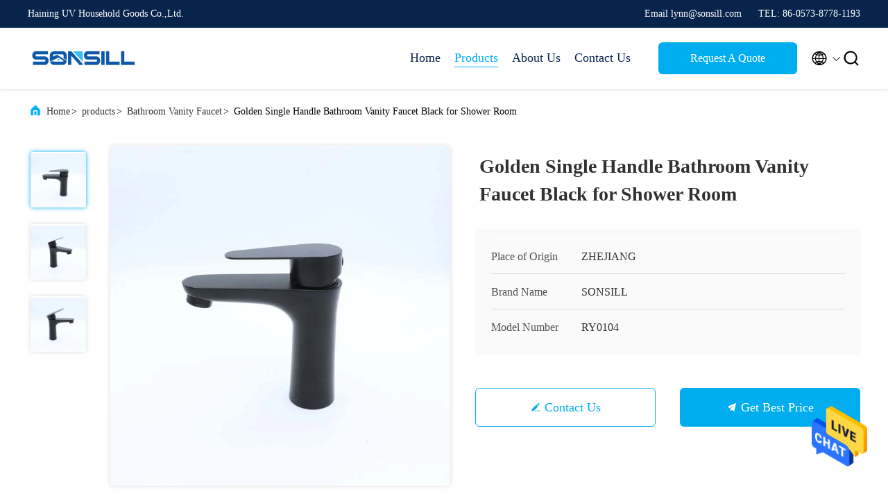

--- FILE ---
content_type: text/html
request_url: https://www.bathroomvanitiescabinet.com/sale-37682126-golden-single-handle-bathroom-vanity-faucet-black-for-shower-room.html
body_size: 27378
content:

<!DOCTYPE html>
<html  lang=en >
<head>
	<meta charset="utf-8">
	<meta http-equiv="X-UA-Compatible" content="IE=edge">
	<meta name="viewport" content="width=device-width, initial-scale=1.0, maximum-scale=5.1">
    <title>Golden Single Handle Bathroom Vanity Faucet Black for Shower Room</title>
    <meta name="keywords" content="Golden Single Handle Bathroom Vanity Faucet, Bathroom Vanity Faucet black, Single Handle shower room faucet, Bathroom Vanity Faucet" />
    <meta name="description" content="High quality Golden Single Handle Bathroom Vanity Faucet Black for Shower Room from China, China's leading product market Golden Single Handle Bathroom Vanity Faucet product, with strict quality control Bathroom Vanity Faucet black factories, producing high quality Single Handle shower room faucet products." />
     <link rel='preload'
					  href=/photo/bathroomvanitiescabinet/sitetpl/style/commonV2.css?ver=1681801937 as='style'><link type='text/css' rel='stylesheet'
					  href=/photo/bathroomvanitiescabinet/sitetpl/style/commonV2.css?ver=1681801937 media='all'><!-- Google tag (gtag.js) -->
<script async src="https://www.googletagmanager.com/gtag/js?id=G-PSEY9G776C"></script>
<script>
  window.dataLayer = window.dataLayer || [];
  function gtag(){dataLayer.push(arguments);}
  gtag('js', new Date());

  gtag('config', 'G-PSEY9G776C', {cookie_flags: "SameSite=None;Secure"});
</script><meta property="og:title" content="Golden Single Handle Bathroom Vanity Faucet Black for Shower Room" />
<meta property="og:description" content="High quality Golden Single Handle Bathroom Vanity Faucet Black for Shower Room from China, China's leading product market Golden Single Handle Bathroom Vanity Faucet product, with strict quality control Bathroom Vanity Faucet black factories, producing high quality Single Handle shower room faucet products." />
<meta property="og:type" content="product" />
<meta property="og:availability" content="instock" />
<meta property="og:site_name" content="Haining UV Household Goods Co.,Ltd." />
<meta property="og:url" content="https://www.bathroomvanitiescabinet.com/sale-37682126-golden-single-handle-bathroom-vanity-faucet-black-for-shower-room.html" />
<meta property="og:image" content="https://www.bathroomvanitiescabinet.com/photo/ps149874993-golden_single_handle_bathroom_vanity_faucet_black_for_shower_room.jpg" />
<link rel="canonical" href="https://www.bathroomvanitiescabinet.com/sale-37682126-golden-single-handle-bathroom-vanity-faucet-black-for-shower-room.html" />
<link rel="alternate" href="https://m.bathroomvanitiescabinet.com/sale-37682126-golden-single-handle-bathroom-vanity-faucet-black-for-shower-room.html" media="only screen and (max-width: 640px)" />
<style type="text/css">
/*<![CDATA[*/
.consent__cookie {position: fixed;top: 0;left: 0;width: 100%;height: 0%;z-index: 100000;}.consent__cookie_bg {position: fixed;top: 0;left: 0;width: 100%;height: 100%;background: #000;opacity: .6;display: none }.consent__cookie_rel {position: fixed;bottom:0;left: 0;width: 100%;background: #fff;display: -webkit-box;display: -ms-flexbox;display: flex;flex-wrap: wrap;padding: 24px 80px;-webkit-box-sizing: border-box;box-sizing: border-box;-webkit-box-pack: justify;-ms-flex-pack: justify;justify-content: space-between;-webkit-transition: all ease-in-out .3s;transition: all ease-in-out .3s }.consent__close {position: absolute;top: 20px;right: 20px;cursor: pointer }.consent__close svg {fill: #777 }.consent__close:hover svg {fill: #000 }.consent__cookie_box {flex: 1;word-break: break-word;}.consent__warm {color: #777;font-size: 16px;margin-bottom: 12px;line-height: 19px }.consent__title {color: #333;font-size: 20px;font-weight: 600;margin-bottom: 12px;line-height: 23px }.consent__itxt {color: #333;font-size: 14px;margin-bottom: 12px;display: -webkit-box;display: -ms-flexbox;display: flex;-webkit-box-align: center;-ms-flex-align: center;align-items: center }.consent__itxt i {display: -webkit-inline-box;display: -ms-inline-flexbox;display: inline-flex;width: 28px;height: 28px;border-radius: 50%;background: #e0f9e9;margin-right: 8px;-webkit-box-align: center;-ms-flex-align: center;align-items: center;-webkit-box-pack: center;-ms-flex-pack: center;justify-content: center }.consent__itxt svg {fill: #3ca860 }.consent__txt {color: #a6a6a6;font-size: 14px;margin-bottom: 8px;line-height: 17px }.consent__btns {display: -webkit-box;display: -ms-flexbox;display: flex;-webkit-box-orient: vertical;-webkit-box-direction: normal;-ms-flex-direction: column;flex-direction: column;-webkit-box-pack: center;-ms-flex-pack: center;justify-content: center;flex-shrink: 0;}.consent__btn {width: 280px;height: 40px;line-height: 40px;text-align: center;background: #3ca860;color: #fff;border-radius: 4px;margin: 8px 0;-webkit-box-sizing: border-box;box-sizing: border-box;cursor: pointer;font-size:14px}.consent__btn:hover {background: #00823b }.consent__btn.empty {color: #3ca860;border: 1px solid #3ca860;background: #fff }.consent__btn.empty:hover {background: #3ca860;color: #fff }.open .consent__cookie_bg {display: block }.open .consent__cookie_rel {bottom: 0 }@media (max-width: 760px) {.consent__btns {width: 100%;align-items: center;}.consent__cookie_rel {padding: 20px 24px }}.consent__cookie.open {display: block;}.consent__cookie {display: none;}
/*]]>*/
</style>
<script type="text/javascript">
/*<![CDATA[*/
window.isvideotpl = 0;window.detailurl = '';
var isShowGuide=0;showGuideColor=0;var company_type = 0;var webim_domain = '';

var colorUrl = '';
var aisearch = 0;
var selfUrl = '';
window.playerReportUrl='/vod/view_count/report';
var query_string = ["Products","Detail"];
var g_tp = '';
var customtplcolor = 99707;
window.predomainsub = "";
/*]]>*/
</script>
</head>
<body>
<img src="/logo.gif" style="display:none" alt="logo"/>
    <div id="floatAd" style="z-index: 110000;position:absolute;right:30px;bottom:60px;height:79px;display: block;">
                                <a href="/webim/webim_tab.html" rel="nofollow" data-uid="106091" onclick= 'setwebimCookie(106091,37682126,0);' target="_blank">
            <img style="width: 80px;cursor: pointer;" alt='Send Message' src="/images/floatimage_chat.gif"/>
        </a>
                                </div>
<a style="display: none!important;" title="Haining UV Household Goods Co.,Ltd." class="float-inquiry" href="/contactnow.html" onclick='setinquiryCookie("{\"showproduct\":1,\"pid\":\"37682126\",\"name\":\"Golden Single Handle Bathroom Vanity Faucet Black for Shower Room\",\"source_url\":\"\\/sale-37682126-golden-single-handle-bathroom-vanity-faucet-black-for-shower-room.html\",\"picurl\":\"\\/photo\\/pd149874993-golden_single_handle_bathroom_vanity_faucet_black_for_shower_room.jpg\",\"propertyDetail\":[[\"Material\",\"304 stainless steel\"],[\"Keywords\",\"Luxury Golden Single Handle Bathroom Vanity Basin Faucet black\"],[\"Installation\",\"Convenient installation\"],[\"Type\",\"faucet\"]],\"company_name\":null,\"picurl_c\":\"\\/photo\\/pc149874993-golden_single_handle_bathroom_vanity_faucet_black_for_shower_room.jpg\",\"price\":\"$10~$12   500pcs~2000pcs\",\"username\":\"Alan\",\"viewTime\":\"Last Login : 4 hours 45 minutes ago\",\"subject\":\"Please quote us your Golden Single Handle Bathroom Vanity Faucet Black for Shower Room\",\"countrycode\":\"\"}");'></a>
<script>
var originProductInfo = '';
var originProductInfo = {"showproduct":1,"pid":"37682126","name":"Golden Single Handle Bathroom Vanity Faucet Black for Shower Room","source_url":"\/sale-37682126-golden-single-handle-bathroom-vanity-faucet-black-for-shower-room.html","picurl":"\/photo\/pd149874993-golden_single_handle_bathroom_vanity_faucet_black_for_shower_room.jpg","propertyDetail":[["Material","304 stainless steel"],["Keywords","Luxury Golden Single Handle Bathroom Vanity Basin Faucet black"],["Installation","Convenient installation"],["Type","faucet"]],"company_name":null,"picurl_c":"\/photo\/pc149874993-golden_single_handle_bathroom_vanity_faucet_black_for_shower_room.jpg","price":"$10~$12   500pcs~2000pcs","username":"Alan","viewTime":"Last Login : 3 hours 45 minutes ago","subject":"What is your best price for Golden Single Handle Bathroom Vanity Faucet Black for Shower Room","countrycode":""};
var save_url = "/contactsave.html";
var update_url = "/updateinquiry.html";
var productInfo = {};
var defaulProductInfo = {};
var myDate = new Date();
var curDate = myDate.getFullYear()+'-'+(parseInt(myDate.getMonth())+1)+'-'+myDate.getDate();
var message = '';
var default_pop = 1;
var leaveMessageDialog = document.getElementsByClassName('leave-message-dialog')[0]; // 获取弹层
var _$$ = function (dom) {
    return document.querySelectorAll(dom);
};
resInfo = originProductInfo;
defaulProductInfo.pid = resInfo['pid'];
defaulProductInfo.productName = resInfo['name'];
defaulProductInfo.productInfo = resInfo['propertyDetail'];
defaulProductInfo.productImg = resInfo['picurl_c'];
defaulProductInfo.subject = resInfo['subject'];
defaulProductInfo.productImgAlt = resInfo['name'];
var inquirypopup_tmp = 1;
var message = 'Dear,'+'\r\n'+"I am interested in"+' '+trim(resInfo['name'])+", could you send me more details such as type, size, MOQ, material, etc."+'\r\n'+"Thanks!"+'\r\n'+"Waiting for your reply.";
var message_1 = 'Dear,'+'\r\n'+"I am interested in"+' '+trim(resInfo['name'])+", could you send me more details such as type, size, MOQ, material, etc."+'\r\n'+"Thanks!"+'\r\n'+"Waiting for your reply.";
var message_2 = 'Hello,'+'\r\n'+"I am looking for"+' '+trim(resInfo['name'])+", please send me the price, specification and picture."+'\r\n'+"Your swift response will be highly appreciated."+'\r\n'+"Feel free to contact me for more information."+'\r\n'+"Thanks a lot.";
var message_3 = 'Hello,'+'\r\n'+trim(resInfo['name'])+' '+"meets my expectations."+'\r\n'+"Please give me the best price and some other product information."+'\r\n'+"Feel free to contact me via my mail."+'\r\n'+"Thanks a lot.";

var message_4 = 'Dear,'+'\r\n'+"What is the FOB price on your"+' '+trim(resInfo['name'])+'?'+'\r\n'+"Which is the nearest port name?"+'\r\n'+"Please reply me as soon as possible, it would be better to share further information."+'\r\n'+"Regards!";
var message_5 = 'Hi there,'+'\r\n'+"I am very interested in your"+' '+trim(resInfo['name'])+'.'+'\r\n'+"Please send me your product details."+'\r\n'+"Looking forward to your quick reply."+'\r\n'+"Feel free to contact me by mail."+'\r\n'+"Regards!";

var message_6 = 'Dear,'+'\r\n'+"Please provide us with information about your"+' '+trim(resInfo['name'])+", such as type, size, material, and of course the best price."+'\r\n'+"Looking forward to your quick reply."+'\r\n'+"Thank you!";
var message_7 = 'Dear,'+'\r\n'+"Can you supply"+' '+trim(resInfo['name'])+" for us?"+'\r\n'+"First we want a price list and some product details."+'\r\n'+"I hope to get reply asap and look forward to cooperation."+'\r\n'+"Thank you very much.";
var message_8 = 'hi,'+'\r\n'+"I am looking for"+' '+trim(resInfo['name'])+", please give me some more detailed product information."+'\r\n'+"I look forward to your reply."+'\r\n'+"Thank you!";
var message_9 = 'Hello,'+'\r\n'+"Your"+' '+trim(resInfo['name'])+" meets my requirements very well."+'\r\n'+"Please send me the price, specification, and similar model will be OK."+'\r\n'+"Feel free to chat with me."+'\r\n'+"Thanks!";
var message_10 = 'Dear,'+'\r\n'+"I want to know more about the details and quotation of"+' '+trim(resInfo['name'])+'.'+'\r\n'+"Feel free to contact me."+'\r\n'+"Regards!";

var r = getRandom(1,10);

defaulProductInfo.message = eval("message_"+r);

var mytAjax = {

    post: function(url, data, fn) {
        var xhr = new XMLHttpRequest();
        xhr.open("POST", url, true);
        xhr.setRequestHeader("Content-Type", "application/x-www-form-urlencoded;charset=UTF-8");
        xhr.setRequestHeader("X-Requested-With", "XMLHttpRequest");
        xhr.setRequestHeader('Content-Type','text/plain;charset=UTF-8');
        xhr.onreadystatechange = function() {
            if(xhr.readyState == 4 && (xhr.status == 200 || xhr.status == 304)) {
                fn.call(this, xhr.responseText);
            }
        };
        xhr.send(data);
    },

    postform: function(url, data, fn) {
        var xhr = new XMLHttpRequest();
        xhr.open("POST", url, true);
        xhr.setRequestHeader("X-Requested-With", "XMLHttpRequest");
        xhr.onreadystatechange = function() {
            if(xhr.readyState == 4 && (xhr.status == 200 || xhr.status == 304)) {
                fn.call(this, xhr.responseText);
            }
        };
        xhr.send(data);
    }
};
/*window.onload = function(){
    leaveMessageDialog = document.getElementsByClassName('leave-message-dialog')[0];
    if (window.localStorage.recordDialogStatus=='undefined' || (window.localStorage.recordDialogStatus!='undefined' && window.localStorage.recordDialogStatus != curDate)) {
        setTimeout(function(){
            if(parseInt(inquirypopup_tmp%10) == 1){
                creatDialog(defaulProductInfo, 1);
            }
        }, 6000);
    }
};*/
function trim(str)
{
    str = str.replace(/(^\s*)/g,"");
    return str.replace(/(\s*$)/g,"");
};
function getRandom(m,n){
    var num = Math.floor(Math.random()*(m - n) + n);
    return num;
};
function strBtn(param) {

    var starattextarea = document.getElementById("textareamessage").value.length;
    var email = document.getElementById("startEmail").value;

    var default_tip = document.querySelectorAll(".watermark_container").length;
    if (20 < starattextarea && starattextarea < 3000) {
        if(default_tip>0){
            document.getElementById("textareamessage1").parentNode.parentNode.nextElementSibling.style.display = "none";
        }else{
            document.getElementById("textareamessage1").parentNode.nextElementSibling.style.display = "none";
        }

    } else {
        if(default_tip>0){
            document.getElementById("textareamessage1").parentNode.parentNode.nextElementSibling.style.display = "block";
        }else{
            document.getElementById("textareamessage1").parentNode.nextElementSibling.style.display = "block";
        }

        return;
    }

    // var re = /^([a-zA-Z0-9_-])+@([a-zA-Z0-9_-])+\.([a-zA-Z0-9_-])+/i;/*邮箱不区分大小写*/
    var re = /^[a-zA-Z0-9][\w-]*(\.?[\w-]+)*@[a-zA-Z0-9-]+(\.[a-zA-Z0-9]+)+$/i;
    if (!re.test(email)) {
        document.getElementById("startEmail").nextElementSibling.style.display = "block";
        return;
    } else {
        document.getElementById("startEmail").nextElementSibling.style.display = "none";
    }

    var subject = document.getElementById("pop_subject").value;
    var pid = document.getElementById("pop_pid").value;
    var message = document.getElementById("textareamessage").value;
    var sender_email = document.getElementById("startEmail").value;
    var tel = '';
    if (document.getElementById("tel0") != undefined && document.getElementById("tel0") != '')
        tel = document.getElementById("tel0").value;
    var form_serialize = '&tel='+tel;

    form_serialize = form_serialize.replace(/\+/g, "%2B");
    mytAjax.post(save_url,"pid="+pid+"&subject="+subject+"&email="+sender_email+"&message="+(message)+form_serialize,function(res){
        var mes = JSON.parse(res);
        if(mes.status == 200){
            var iid = mes.iid;
            document.getElementById("pop_iid").value = iid;
            document.getElementById("pop_uuid").value = mes.uuid;

            if(typeof gtag_report_conversion === "function"){
                gtag_report_conversion();//执行统计js代码
            }
            if(typeof fbq === "function"){
                fbq('track','Purchase');//执行统计js代码
            }
        }
    });
    for (var index = 0; index < document.querySelectorAll(".dialog-content-pql").length; index++) {
        document.querySelectorAll(".dialog-content-pql")[index].style.display = "none";
    };
    $('#idphonepql').val(tel);
    document.getElementById("dialog-content-pql-id").style.display = "block";
    ;
};
function twoBtnOk(param) {

    var selectgender = document.getElementById("Mr").innerHTML;
    var iid = document.getElementById("pop_iid").value;
    var sendername = document.getElementById("idnamepql").value;
    var senderphone = document.getElementById("idphonepql").value;
    var sendercname = document.getElementById("idcompanypql").value;
    var uuid = document.getElementById("pop_uuid").value;
    var gender = 2;
    if(selectgender == 'Mr.') gender = 0;
    if(selectgender == 'Mrs.') gender = 1;
    var pid = document.getElementById("pop_pid").value;
    var form_serialize = '';

        form_serialize = form_serialize.replace(/\+/g, "%2B");

    mytAjax.post(update_url,"iid="+iid+"&gender="+gender+"&uuid="+uuid+"&name="+(sendername)+"&tel="+(senderphone)+"&company="+(sendercname)+form_serialize,function(res){});

    for (var index = 0; index < document.querySelectorAll(".dialog-content-pql").length; index++) {
        document.querySelectorAll(".dialog-content-pql")[index].style.display = "none";
    };
    document.getElementById("dialog-content-pql-ok").style.display = "block";

};
function toCheckMust(name) {
    $('#'+name+'error').hide();
}
function handClidk(param) {
    var starattextarea = document.getElementById("textareamessage1").value.length;
    var email = document.getElementById("startEmail1").value;
    var default_tip = document.querySelectorAll(".watermark_container").length;
    if (20 < starattextarea && starattextarea < 3000) {
        if(default_tip>0){
            document.getElementById("textareamessage1").parentNode.parentNode.nextElementSibling.style.display = "none";
        }else{
            document.getElementById("textareamessage1").parentNode.nextElementSibling.style.display = "none";
        }

    } else {
        if(default_tip>0){
            document.getElementById("textareamessage1").parentNode.parentNode.nextElementSibling.style.display = "block";
        }else{
            document.getElementById("textareamessage1").parentNode.nextElementSibling.style.display = "block";
        }

        return;
    }

    // var re = /^([a-zA-Z0-9_-])+@([a-zA-Z0-9_-])+\.([a-zA-Z0-9_-])+/i;
    var re = /^[a-zA-Z0-9][\w-]*(\.?[\w-]+)*@[a-zA-Z0-9-]+(\.[a-zA-Z0-9]+)+$/i;
    if (!re.test(email)) {
        document.getElementById("startEmail1").nextElementSibling.style.display = "block";
        return;
    } else {
        document.getElementById("startEmail1").nextElementSibling.style.display = "none";
    }

    var subject = document.getElementById("pop_subject").value;
    var pid = document.getElementById("pop_pid").value;
    var message = document.getElementById("textareamessage1").value;
    var sender_email = document.getElementById("startEmail1").value;
    var form_serialize = tel = '';
    if (document.getElementById("tel1") != undefined && document.getElementById("tel1") != '')
        tel = document.getElementById("tel1").value;
        mytAjax.post(save_url,"email="+sender_email+"&tel="+tel+"&pid="+pid+"&message="+message+"&subject="+subject+form_serialize,function(res){

        var mes = JSON.parse(res);
        if(mes.status == 200){
            var iid = mes.iid;
            document.getElementById("pop_iid").value = iid;
            document.getElementById("pop_uuid").value = mes.uuid;
            if(typeof gtag_report_conversion === "function"){
                gtag_report_conversion();//执行统计js代码
            }
        }

    });
    for (var index = 0; index < document.querySelectorAll(".dialog-content-pql").length; index++) {
        document.querySelectorAll(".dialog-content-pql")[index].style.display = "none";
    };
    $('#idphonepql').val(tel);
    document.getElementById("dialog-content-pql-id").style.display = "block";

};
window.addEventListener('load', function () {
    $('.checkbox-wrap label').each(function(){
        if($(this).find('input').prop('checked')){
            $(this).addClass('on')
        }else {
            $(this).removeClass('on')
        }
    })
    $(document).on('click', '.checkbox-wrap label' , function(ev){
        if (ev.target.tagName.toUpperCase() != 'INPUT') {
            $(this).toggleClass('on')
        }
    })
})

function hand_video(pdata) {
    data = JSON.parse(pdata);
    productInfo.productName = data.productName;
    productInfo.productInfo = data.productInfo;
    productInfo.productImg = data.productImg;
    productInfo.subject = data.subject;

    var message = 'Dear,'+'\r\n'+"I am interested in"+' '+trim(data.productName)+", could you send me more details such as type, size, quantity, material, etc."+'\r\n'+"Thanks!"+'\r\n'+"Waiting for your reply.";

    var message = 'Dear,'+'\r\n'+"I am interested in"+' '+trim(data.productName)+", could you send me more details such as type, size, MOQ, material, etc."+'\r\n'+"Thanks!"+'\r\n'+"Waiting for your reply.";
    var message_1 = 'Dear,'+'\r\n'+"I am interested in"+' '+trim(data.productName)+", could you send me more details such as type, size, MOQ, material, etc."+'\r\n'+"Thanks!"+'\r\n'+"Waiting for your reply.";
    var message_2 = 'Hello,'+'\r\n'+"I am looking for"+' '+trim(data.productName)+", please send me the price, specification and picture."+'\r\n'+"Your swift response will be highly appreciated."+'\r\n'+"Feel free to contact me for more information."+'\r\n'+"Thanks a lot.";
    var message_3 = 'Hello,'+'\r\n'+trim(data.productName)+' '+"meets my expectations."+'\r\n'+"Please give me the best price and some other product information."+'\r\n'+"Feel free to contact me via my mail."+'\r\n'+"Thanks a lot.";

    var message_4 = 'Dear,'+'\r\n'+"What is the FOB price on your"+' '+trim(data.productName)+'?'+'\r\n'+"Which is the nearest port name?"+'\r\n'+"Please reply me as soon as possible, it would be better to share further information."+'\r\n'+"Regards!";
    var message_5 = 'Hi there,'+'\r\n'+"I am very interested in your"+' '+trim(data.productName)+'.'+'\r\n'+"Please send me your product details."+'\r\n'+"Looking forward to your quick reply."+'\r\n'+"Feel free to contact me by mail."+'\r\n'+"Regards!";

    var message_6 = 'Dear,'+'\r\n'+"Please provide us with information about your"+' '+trim(data.productName)+", such as type, size, material, and of course the best price."+'\r\n'+"Looking forward to your quick reply."+'\r\n'+"Thank you!";
    var message_7 = 'Dear,'+'\r\n'+"Can you supply"+' '+trim(data.productName)+" for us?"+'\r\n'+"First we want a price list and some product details."+'\r\n'+"I hope to get reply asap and look forward to cooperation."+'\r\n'+"Thank you very much.";
    var message_8 = 'hi,'+'\r\n'+"I am looking for"+' '+trim(data.productName)+", please give me some more detailed product information."+'\r\n'+"I look forward to your reply."+'\r\n'+"Thank you!";
    var message_9 = 'Hello,'+'\r\n'+"Your"+' '+trim(data.productName)+" meets my requirements very well."+'\r\n'+"Please send me the price, specification, and similar model will be OK."+'\r\n'+"Feel free to chat with me."+'\r\n'+"Thanks!";
    var message_10 = 'Dear,'+'\r\n'+"I want to know more about the details and quotation of"+' '+trim(data.productName)+'.'+'\r\n'+"Feel free to contact me."+'\r\n'+"Regards!";

    var r = getRandom(1,10);

    productInfo.message = eval("message_"+r);
    if(parseInt(inquirypopup_tmp/10) == 1){
        productInfo.message = "";
    }
    productInfo.pid = data.pid;
    creatDialog(productInfo, 2);
};

function handDialog(pdata) {
    data = JSON.parse(pdata);
    productInfo.productName = data.productName;
    productInfo.productInfo = data.productInfo;
    productInfo.productImg = data.productImg;
    productInfo.subject = data.subject;

    var message = 'Dear,'+'\r\n'+"I am interested in"+' '+trim(data.productName)+", could you send me more details such as type, size, quantity, material, etc."+'\r\n'+"Thanks!"+'\r\n'+"Waiting for your reply.";

    var message = 'Dear,'+'\r\n'+"I am interested in"+' '+trim(data.productName)+", could you send me more details such as type, size, MOQ, material, etc."+'\r\n'+"Thanks!"+'\r\n'+"Waiting for your reply.";
    var message_1 = 'Dear,'+'\r\n'+"I am interested in"+' '+trim(data.productName)+", could you send me more details such as type, size, MOQ, material, etc."+'\r\n'+"Thanks!"+'\r\n'+"Waiting for your reply.";
    var message_2 = 'Hello,'+'\r\n'+"I am looking for"+' '+trim(data.productName)+", please send me the price, specification and picture."+'\r\n'+"Your swift response will be highly appreciated."+'\r\n'+"Feel free to contact me for more information."+'\r\n'+"Thanks a lot.";
    var message_3 = 'Hello,'+'\r\n'+trim(data.productName)+' '+"meets my expectations."+'\r\n'+"Please give me the best price and some other product information."+'\r\n'+"Feel free to contact me via my mail."+'\r\n'+"Thanks a lot.";

    var message_4 = 'Dear,'+'\r\n'+"What is the FOB price on your"+' '+trim(data.productName)+'?'+'\r\n'+"Which is the nearest port name?"+'\r\n'+"Please reply me as soon as possible, it would be better to share further information."+'\r\n'+"Regards!";
    var message_5 = 'Hi there,'+'\r\n'+"I am very interested in your"+' '+trim(data.productName)+'.'+'\r\n'+"Please send me your product details."+'\r\n'+"Looking forward to your quick reply."+'\r\n'+"Feel free to contact me by mail."+'\r\n'+"Regards!";

    var message_6 = 'Dear,'+'\r\n'+"Please provide us with information about your"+' '+trim(data.productName)+", such as type, size, material, and of course the best price."+'\r\n'+"Looking forward to your quick reply."+'\r\n'+"Thank you!";
    var message_7 = 'Dear,'+'\r\n'+"Can you supply"+' '+trim(data.productName)+" for us?"+'\r\n'+"First we want a price list and some product details."+'\r\n'+"I hope to get reply asap and look forward to cooperation."+'\r\n'+"Thank you very much.";
    var message_8 = 'hi,'+'\r\n'+"I am looking for"+' '+trim(data.productName)+", please give me some more detailed product information."+'\r\n'+"I look forward to your reply."+'\r\n'+"Thank you!";
    var message_9 = 'Hello,'+'\r\n'+"Your"+' '+trim(data.productName)+" meets my requirements very well."+'\r\n'+"Please send me the price, specification, and similar model will be OK."+'\r\n'+"Feel free to chat with me."+'\r\n'+"Thanks!";
    var message_10 = 'Dear,'+'\r\n'+"I want to know more about the details and quotation of"+' '+trim(data.productName)+'.'+'\r\n'+"Feel free to contact me."+'\r\n'+"Regards!";

    var r = getRandom(1,10);

    productInfo.message = eval("message_"+r);
    if(parseInt(inquirypopup_tmp/10) == 1){
        productInfo.message = "";
    }
    productInfo.pid = data.pid;
    creatDialog(productInfo, 2);
};

function closepql(param) {

    leaveMessageDialog.style.display = 'none';
};

function closepql2(param) {

    for (var index = 0; index < document.querySelectorAll(".dialog-content-pql").length; index++) {
        document.querySelectorAll(".dialog-content-pql")[index].style.display = "none";
    };
    document.getElementById("dialog-content-pql-ok").style.display = "block";
};

function decodeHtmlEntities(str) {
    var tempElement = document.createElement('div');
    tempElement.innerHTML = str;
    return tempElement.textContent || tempElement.innerText || '';
}

function initProduct(productInfo,type){

    productInfo.productName = decodeHtmlEntities(productInfo.productName);
    productInfo.message = decodeHtmlEntities(productInfo.message);

    leaveMessageDialog = document.getElementsByClassName('leave-message-dialog')[0];
    leaveMessageDialog.style.display = "block";
    if(type == 3){
        var popinquiryemail = document.getElementById("popinquiryemail").value;
        _$$("#startEmail1")[0].value = popinquiryemail;
    }else{
        _$$("#startEmail1")[0].value = "";
    }
    _$$("#startEmail")[0].value = "";
    _$$("#idnamepql")[0].value = "";
    _$$("#idphonepql")[0].value = "";
    _$$("#idcompanypql")[0].value = "";

    _$$("#pop_pid")[0].value = productInfo.pid;
    _$$("#pop_subject")[0].value = productInfo.subject;
    
    if(parseInt(inquirypopup_tmp/10) == 1){
        productInfo.message = "";
    }

    _$$("#textareamessage1")[0].value = productInfo.message;
    _$$("#textareamessage")[0].value = productInfo.message;

    _$$("#dialog-content-pql-id .titlep")[0].innerHTML = productInfo.productName;
    _$$("#dialog-content-pql-id img")[0].setAttribute("src", productInfo.productImg);
    _$$("#dialog-content-pql-id img")[0].setAttribute("alt", productInfo.productImgAlt);

    _$$("#dialog-content-pql-id-hand img")[0].setAttribute("src", productInfo.productImg);
    _$$("#dialog-content-pql-id-hand img")[0].setAttribute("alt", productInfo.productImgAlt);
    _$$("#dialog-content-pql-id-hand .titlep")[0].innerHTML = productInfo.productName;

    if (productInfo.productInfo.length > 0) {
        var ul2, ul;
        ul = document.createElement("ul");
        for (var index = 0; index < productInfo.productInfo.length; index++) {
            var el = productInfo.productInfo[index];
            var li = document.createElement("li");
            var span1 = document.createElement("span");
            span1.innerHTML = el[0] + ":";
            var span2 = document.createElement("span");
            span2.innerHTML = el[1];
            li.appendChild(span1);
            li.appendChild(span2);
            ul.appendChild(li);

        }
        ul2 = ul.cloneNode(true);
        if (type === 1) {
            _$$("#dialog-content-pql-id .left")[0].replaceChild(ul, _$$("#dialog-content-pql-id .left ul")[0]);
        } else {
            _$$("#dialog-content-pql-id-hand .left")[0].replaceChild(ul2, _$$("#dialog-content-pql-id-hand .left ul")[0]);
            _$$("#dialog-content-pql-id .left")[0].replaceChild(ul, _$$("#dialog-content-pql-id .left ul")[0]);
        }
    };
    for (var index = 0; index < _$$("#dialog-content-pql-id .right ul li").length; index++) {
        _$$("#dialog-content-pql-id .right ul li")[index].addEventListener("click", function (params) {
            _$$("#dialog-content-pql-id .right #Mr")[0].innerHTML = this.innerHTML
        }, false)

    };

};
function closeInquiryCreateDialog() {
    document.getElementById("xuanpan_dialog_box_pql").style.display = "none";
};
function showInquiryCreateDialog() {
    document.getElementById("xuanpan_dialog_box_pql").style.display = "block";
};
function submitPopInquiry(){
    var message = document.getElementById("inquiry_message").value;
    var email = document.getElementById("inquiry_email").value;
    var subject = defaulProductInfo.subject;
    var pid = defaulProductInfo.pid;
    if (email === undefined) {
        showInquiryCreateDialog();
        document.getElementById("inquiry_email").style.border = "1px solid red";
        return false;
    };
    if (message === undefined) {
        showInquiryCreateDialog();
        document.getElementById("inquiry_message").style.border = "1px solid red";
        return false;
    };
    if (email.search(/^\w+((-\w+)|(\.\w+))*\@[A-Za-z0-9]+((\.|-)[A-Za-z0-9]+)*\.[A-Za-z0-9]+$/) == -1) {
        document.getElementById("inquiry_email").style.border= "1px solid red";
        showInquiryCreateDialog();
        return false;
    } else {
        document.getElementById("inquiry_email").style.border= "";
    };
    if (message.length < 20 || message.length >3000) {
        showInquiryCreateDialog();
        document.getElementById("inquiry_message").style.border = "1px solid red";
        return false;
    } else {
        document.getElementById("inquiry_message").style.border = "";
    };
    var tel = '';
    if (document.getElementById("tel") != undefined && document.getElementById("tel") != '')
        tel = document.getElementById("tel").value;

    mytAjax.post(save_url,"pid="+pid+"&subject="+subject+"&email="+email+"&message="+(message)+'&tel='+tel,function(res){
        var mes = JSON.parse(res);
        if(mes.status == 200){
            var iid = mes.iid;
            document.getElementById("pop_iid").value = iid;
            document.getElementById("pop_uuid").value = mes.uuid;

        }
    });
    initProduct(defaulProductInfo);
    for (var index = 0; index < document.querySelectorAll(".dialog-content-pql").length; index++) {
        document.querySelectorAll(".dialog-content-pql")[index].style.display = "none";
    };
    $('#idphonepql').val(tel);
    document.getElementById("dialog-content-pql-id").style.display = "block";

};

//带附件上传
function submitPopInquiryfile(email_id,message_id,check_sort,name_id,phone_id,company_id,attachments){

    if(typeof(check_sort) == 'undefined'){
        check_sort = 0;
    }
    var message = document.getElementById(message_id).value;
    var email = document.getElementById(email_id).value;
    var attachments = document.getElementById(attachments).value;
    if(typeof(name_id) !== 'undefined' && name_id != ""){
        var name  = document.getElementById(name_id).value;
    }
    if(typeof(phone_id) !== 'undefined' && phone_id != ""){
        var phone = document.getElementById(phone_id).value;
    }
    if(typeof(company_id) !== 'undefined' && company_id != ""){
        var company = document.getElementById(company_id).value;
    }
    var subject = defaulProductInfo.subject;
    var pid = defaulProductInfo.pid;

    if(check_sort == 0){
        if (email === undefined) {
            showInquiryCreateDialog();
            document.getElementById(email_id).style.border = "1px solid red";
            return false;
        };
        if (message === undefined) {
            showInquiryCreateDialog();
            document.getElementById(message_id).style.border = "1px solid red";
            return false;
        };

        if (email.search(/^\w+((-\w+)|(\.\w+))*\@[A-Za-z0-9]+((\.|-)[A-Za-z0-9]+)*\.[A-Za-z0-9]+$/) == -1) {
            document.getElementById(email_id).style.border= "1px solid red";
            showInquiryCreateDialog();
            return false;
        } else {
            document.getElementById(email_id).style.border= "";
        };
        if (message.length < 20 || message.length >3000) {
            showInquiryCreateDialog();
            document.getElementById(message_id).style.border = "1px solid red";
            return false;
        } else {
            document.getElementById(message_id).style.border = "";
        };
    }else{

        if (message === undefined) {
            showInquiryCreateDialog();
            document.getElementById(message_id).style.border = "1px solid red";
            return false;
        };

        if (email === undefined) {
            showInquiryCreateDialog();
            document.getElementById(email_id).style.border = "1px solid red";
            return false;
        };

        if (message.length < 20 || message.length >3000) {
            showInquiryCreateDialog();
            document.getElementById(message_id).style.border = "1px solid red";
            return false;
        } else {
            document.getElementById(message_id).style.border = "";
        };

        if (email.search(/^\w+((-\w+)|(\.\w+))*\@[A-Za-z0-9]+((\.|-)[A-Za-z0-9]+)*\.[A-Za-z0-9]+$/) == -1) {
            document.getElementById(email_id).style.border= "1px solid red";
            showInquiryCreateDialog();
            return false;
        } else {
            document.getElementById(email_id).style.border= "";
        };

    };

    mytAjax.post(save_url,"pid="+pid+"&subject="+subject+"&email="+email+"&message="+message+"&company="+company+"&attachments="+attachments,function(res){
        var mes = JSON.parse(res);
        if(mes.status == 200){
            var iid = mes.iid;
            document.getElementById("pop_iid").value = iid;
            document.getElementById("pop_uuid").value = mes.uuid;

            if(typeof gtag_report_conversion === "function"){
                gtag_report_conversion();//执行统计js代码
            }
            if(typeof fbq === "function"){
                fbq('track','Purchase');//执行统计js代码
            }
        }
    });
    initProduct(defaulProductInfo);

    if(name !== undefined && name != ""){
        _$$("#idnamepql")[0].value = name;
    }

    if(phone !== undefined && phone != ""){
        _$$("#idphonepql")[0].value = phone;
    }

    if(company !== undefined && company != ""){
        _$$("#idcompanypql")[0].value = company;
    }

    for (var index = 0; index < document.querySelectorAll(".dialog-content-pql").length; index++) {
        document.querySelectorAll(".dialog-content-pql")[index].style.display = "none";
    };
    document.getElementById("dialog-content-pql-id").style.display = "block";

};
function submitPopInquiryByParam(email_id,message_id,check_sort,name_id,phone_id,company_id){

    if(typeof(check_sort) == 'undefined'){
        check_sort = 0;
    }

    var senderphone = '';
    var message = document.getElementById(message_id).value;
    var email = document.getElementById(email_id).value;
    if(typeof(name_id) !== 'undefined' && name_id != ""){
        var name  = document.getElementById(name_id).value;
    }
    if(typeof(phone_id) !== 'undefined' && phone_id != ""){
        var phone = document.getElementById(phone_id).value;
        senderphone = phone;
    }
    if(typeof(company_id) !== 'undefined' && company_id != ""){
        var company = document.getElementById(company_id).value;
    }
    var subject = defaulProductInfo.subject;
    var pid = defaulProductInfo.pid;

    if(check_sort == 0){
        if (email === undefined) {
            showInquiryCreateDialog();
            document.getElementById(email_id).style.border = "1px solid red";
            return false;
        };
        if (message === undefined) {
            showInquiryCreateDialog();
            document.getElementById(message_id).style.border = "1px solid red";
            return false;
        };

        if (email.search(/^\w+((-\w+)|(\.\w+))*\@[A-Za-z0-9]+((\.|-)[A-Za-z0-9]+)*\.[A-Za-z0-9]+$/) == -1) {
            document.getElementById(email_id).style.border= "1px solid red";
            showInquiryCreateDialog();
            return false;
        } else {
            document.getElementById(email_id).style.border= "";
        };
        if (message.length < 20 || message.length >3000) {
            showInquiryCreateDialog();
            document.getElementById(message_id).style.border = "1px solid red";
            return false;
        } else {
            document.getElementById(message_id).style.border = "";
        };
    }else{

        if (message === undefined) {
            showInquiryCreateDialog();
            document.getElementById(message_id).style.border = "1px solid red";
            return false;
        };

        if (email === undefined) {
            showInquiryCreateDialog();
            document.getElementById(email_id).style.border = "1px solid red";
            return false;
        };

        if (message.length < 20 || message.length >3000) {
            showInquiryCreateDialog();
            document.getElementById(message_id).style.border = "1px solid red";
            return false;
        } else {
            document.getElementById(message_id).style.border = "";
        };

        if (email.search(/^\w+((-\w+)|(\.\w+))*\@[A-Za-z0-9]+((\.|-)[A-Za-z0-9]+)*\.[A-Za-z0-9]+$/) == -1) {
            document.getElementById(email_id).style.border= "1px solid red";
            showInquiryCreateDialog();
            return false;
        } else {
            document.getElementById(email_id).style.border= "";
        };

    };

    var productsku = "";
    if($("#product_sku").length > 0){
        productsku = $("#product_sku").html();
    }

    mytAjax.post(save_url,"tel="+senderphone+"&pid="+pid+"&subject="+subject+"&email="+email+"&message="+message+"&messagesku="+encodeURI(productsku),function(res){
        var mes = JSON.parse(res);
        if(mes.status == 200){
            var iid = mes.iid;
            document.getElementById("pop_iid").value = iid;
            document.getElementById("pop_uuid").value = mes.uuid;

            if(typeof gtag_report_conversion === "function"){
                gtag_report_conversion();//执行统计js代码
            }
            if(typeof fbq === "function"){
                fbq('track','Purchase');//执行统计js代码
            }
        }
    });
    initProduct(defaulProductInfo);

    if(name !== undefined && name != ""){
        _$$("#idnamepql")[0].value = name;
    }

    if(phone !== undefined && phone != ""){
        _$$("#idphonepql")[0].value = phone;
    }

    if(company !== undefined && company != ""){
        _$$("#idcompanypql")[0].value = company;
    }

    for (var index = 0; index < document.querySelectorAll(".dialog-content-pql").length; index++) {
        document.querySelectorAll(".dialog-content-pql")[index].style.display = "none";

    };
    document.getElementById("dialog-content-pql-id").style.display = "block";

};

function creat_videoDialog(productInfo, type) {

    if(type == 1){
        if(default_pop != 1){
            return false;
        }
        window.localStorage.recordDialogStatus = curDate;
    }else{
        default_pop = 0;
    }
    initProduct(productInfo, type);
    if (type === 1) {
        // 自动弹出
        for (var index = 0; index < document.querySelectorAll(".dialog-content-pql").length; index++) {

            document.querySelectorAll(".dialog-content-pql")[index].style.display = "none";
        };
        document.getElementById("dialog-content-pql").style.display = "block";
    } else {
        // 手动弹出
        for (var index = 0; index < document.querySelectorAll(".dialog-content-pql").length; index++) {
            document.querySelectorAll(".dialog-content-pql")[index].style.display = "none";
        };
        document.getElementById("dialog-content-pql-id-hand").style.display = "block";
    }
}

function creatDialog(productInfo, type) {

    if(type == 1){
        if(default_pop != 1){
            return false;
        }
        window.localStorage.recordDialogStatus = curDate;
    }else{
        default_pop = 0;
    }
    initProduct(productInfo, type);
    if (type === 1) {
        // 自动弹出
        for (var index = 0; index < document.querySelectorAll(".dialog-content-pql").length; index++) {

            document.querySelectorAll(".dialog-content-pql")[index].style.display = "none";
        };
        document.getElementById("dialog-content-pql").style.display = "block";
    } else {
        // 手动弹出
        for (var index = 0; index < document.querySelectorAll(".dialog-content-pql").length; index++) {
            document.querySelectorAll(".dialog-content-pql")[index].style.display = "none";
        };
        document.getElementById("dialog-content-pql-id-hand").style.display = "block";
    }
}

//带邮箱信息打开询盘框 emailtype=1表示带入邮箱
function openDialog(emailtype){
    var type = 2;//不带入邮箱，手动弹出
    if(emailtype == 1){
        var popinquiryemail = document.getElementById("popinquiryemail").value;
        // var re = /^([a-zA-Z0-9_-])+@([a-zA-Z0-9_-])+\.([a-zA-Z0-9_-])+/i;
        var re = /^[a-zA-Z0-9][\w-]*(\.?[\w-]+)*@[a-zA-Z0-9-]+(\.[a-zA-Z0-9]+)+$/i;
        if (!re.test(popinquiryemail)) {
            //前端提示样式;
            showInquiryCreateDialog();
            document.getElementById("popinquiryemail").style.border = "1px solid red";
            return false;
        } else {
            //前端提示样式;
        }
        var type = 3;
    }
    creatDialog(defaulProductInfo,type);
}

//上传附件
function inquiryUploadFile(){
    var fileObj = document.querySelector("#fileId").files[0];
    //构建表单数据
    var formData = new FormData();
    var filesize = fileObj.size;
    if(filesize > 10485760 || filesize == 0) {
        document.getElementById("filetips").style.display = "block";
        return false;
    }else {
        document.getElementById("filetips").style.display = "none";
    }
    formData.append('popinquiryfile', fileObj);
    document.getElementById("quotefileform").reset();
    var save_url = "/inquiryuploadfile.html";
    mytAjax.postform(save_url,formData,function(res){
        var mes = JSON.parse(res);
        if(mes.status == 200){
            document.getElementById("uploader-file-info").innerHTML = document.getElementById("uploader-file-info").innerHTML + "<span class=op>"+mes.attfile.name+"<a class=delatt id=att"+mes.attfile.id+" onclick=delatt("+mes.attfile.id+");>Delete</a></span>";
            var nowattachs = document.getElementById("attachments").value;
            if( nowattachs !== ""){
                var attachs = JSON.parse(nowattachs);
                attachs[mes.attfile.id] = mes.attfile;
            }else{
                var attachs = {};
                attachs[mes.attfile.id] = mes.attfile;
            }
            document.getElementById("attachments").value = JSON.stringify(attachs);
        }
    });
}
//附件删除
function delatt(attid)
{
    var nowattachs = document.getElementById("attachments").value;
    if( nowattachs !== ""){
        var attachs = JSON.parse(nowattachs);
        if(attachs[attid] == ""){
            return false;
        }
        var formData = new FormData();
        var delfile = attachs[attid]['filename'];
        var save_url = "/inquirydelfile.html";
        if(delfile != "") {
            formData.append('delfile', delfile);
            mytAjax.postform(save_url, formData, function (res) {
                if(res !== "") {
                    var mes = JSON.parse(res);
                    if (mes.status == 200) {
                        delete attachs[attid];
                        document.getElementById("attachments").value = JSON.stringify(attachs);
                        var s = document.getElementById("att"+attid);
                        s.parentNode.remove();
                    }
                }
            });
        }
    }else{
        return false;
    }
}

</script>
<div class="leave-message-dialog" style="display: none">
<style>
    .leave-message-dialog .close:before, .leave-message-dialog .close:after{
        content:initial;
    }
</style>
<div class="dialog-content-pql" id="dialog-content-pql" style="display: none">
    <span class="close" onclick="closepql()"><img src="/images/close.png" alt="close"></span>
    <div class="title">
        <p class="firstp-pql">Leave a Message</p>
        <p class="lastp-pql">We will call you back soon!</p>
    </div>
    <div class="form">
        <div class="textarea">
            <textarea style='font-family: robot;'  name="" id="textareamessage" cols="30" rows="10" style="margin-bottom:14px;width:100%"
                placeholder="Please enter your inquiry details."></textarea>
        </div>
        <p class="error-pql"> <span class="icon-pql"><img src="/images/error.png" alt="Haining UV Household Goods Co.,Ltd."></span> Your message must be between 20-3,000 characters!</p>
        <input id="startEmail" type="text" placeholder="Enter your E-mail" onkeydown="if(event.keyCode === 13){ strBtn();}">
        <p class="error-pql"><span class="icon-pql"><img src="/images/error.png" alt="Haining UV Household Goods Co.,Ltd."></span> Please check your E-mail! </p>
                <div class="operations">
            <div class='btn' id="submitStart" type="submit" onclick="strBtn()">SUBMIT</div>
        </div>
            </div>
</div>
<div class="dialog-content-pql dialog-content-pql-id" id="dialog-content-pql-id" style="display:none">
        <span class="close" onclick="closepql2()"><svg t="1648434466530" class="icon" viewBox="0 0 1024 1024" version="1.1" xmlns="http://www.w3.org/2000/svg" p-id="2198" width="16" height="16"><path d="M576 512l277.333333 277.333333-64 64-277.333333-277.333333L234.666667 853.333333 170.666667 789.333333l277.333333-277.333333L170.666667 234.666667 234.666667 170.666667l277.333333 277.333333L789.333333 170.666667 853.333333 234.666667 576 512z" fill="#444444" p-id="2199"></path></svg></span>
    <div class="left">
        <div class="img"><img></div>
        <p class="titlep"></p>
        <ul> </ul>
    </div>
    <div class="right">
                <p class="title">More information facilitates better communication.</p>
                <div style="position: relative;">
            <div class="mr"> <span id="Mr">Mr.</span>
                <ul>
                    <li>Mr.</li>
                    <li>Mrs.</li>
                </ul>
            </div>
            <input style="text-indent: 80px;" type="text" id="idnamepql" placeholder="Input your name">
        </div>
        <input type="text"  id="idphonepql"  placeholder="Phone Number">
        <input type="text" id="idcompanypql"  placeholder="Company" onkeydown="if(event.keyCode === 13){ twoBtnOk();}">
                <div class="btn form_new" id="twoBtnOk" onclick="twoBtnOk()">OK</div>
    </div>
</div>

<div class="dialog-content-pql dialog-content-pql-ok" id="dialog-content-pql-ok" style="display:none">
        <span class="close" onclick="closepql()"><svg t="1648434466530" class="icon" viewBox="0 0 1024 1024" version="1.1" xmlns="http://www.w3.org/2000/svg" p-id="2198" width="16" height="16"><path d="M576 512l277.333333 277.333333-64 64-277.333333-277.333333L234.666667 853.333333 170.666667 789.333333l277.333333-277.333333L170.666667 234.666667 234.666667 170.666667l277.333333 277.333333L789.333333 170.666667 853.333333 234.666667 576 512z" fill="#444444" p-id="2199"></path></svg></span>
    <div class="duihaook"></div>
        <p class="title">Submitted successfully!</p>
        <p class="p1" style="text-align: center; font-size: 18px; margin-top: 14px;">We will call you back soon!</p>
    <div class="btn" onclick="closepql()" id="endOk" style="margin: 0 auto;margin-top: 50px;">OK</div>
</div>
<div class="dialog-content-pql dialog-content-pql-id dialog-content-pql-id-hand" id="dialog-content-pql-id-hand"
    style="display:none">
     <input type="hidden" name="pop_pid" id="pop_pid" value="0">
     <input type="hidden" name="pop_subject" id="pop_subject" value="">
     <input type="hidden" name="pop_iid" id="pop_iid" value="0">
     <input type="hidden" name="pop_uuid" id="pop_uuid" value="0">
        <span class="close" onclick="closepql()"><svg t="1648434466530" class="icon" viewBox="0 0 1024 1024" version="1.1" xmlns="http://www.w3.org/2000/svg" p-id="2198" width="16" height="16"><path d="M576 512l277.333333 277.333333-64 64-277.333333-277.333333L234.666667 853.333333 170.666667 789.333333l277.333333-277.333333L170.666667 234.666667 234.666667 170.666667l277.333333 277.333333L789.333333 170.666667 853.333333 234.666667 576 512z" fill="#444444" p-id="2199"></path></svg></span>
    <div class="left">
        <div class="img"><img></div>
        <p class="titlep"></p>
        <ul> </ul>
    </div>
    <div class="right" style="float:right">
                <div class="title">
            <p class="firstp-pql">Leave a Message</p>
            <p class="lastp-pql">We will call you back soon!</p>
        </div>
                <div class="form">
            <div class="textarea">
                <textarea style='font-family: robot;' name="message" id="textareamessage1" cols="30" rows="10"
                    placeholder="Please enter your inquiry details."></textarea>
            </div>
            <p class="error-pql"> <span class="icon-pql"><img src="/images/error.png" alt="Haining UV Household Goods Co.,Ltd."></span> Your message must be between 20-3,000 characters!</p>

                            <input style="display:none" id="tel1" name="tel" type="text" oninput="value=value.replace(/[^0-9_+-]/g,'');" placeholder="Phone Number">
                        <input id='startEmail1' name='email' data-type='1' type='text'
                   placeholder="Enter your E-mail"
                   onkeydown='if(event.keyCode === 13){ handClidk();}'>
            
            <p class='error-pql'><span class='icon-pql'>
                    <img src="/images/error.png" alt="Haining UV Household Goods Co.,Ltd."></span> Please check your E-mail!            </p>

            <div class="operations">
                <div class='btn' id="submitStart1" type="submit" onclick="handClidk()">SUBMIT</div>
            </div>
        </div>
    </div>
</div>
</div>
<div id="xuanpan_dialog_box_pql" class="xuanpan_dialog_box_pql"
    style="display:none;background:rgba(0,0,0,.6);width:100%;height:100%;position: fixed;top:0;left:0;z-index: 999999;">
    <div class="box_pql"
      style="width:526px;height:206px;background:rgba(255,255,255,1);opacity:1;border-radius:4px;position: absolute;left: 50%;top: 50%;transform: translate(-50%,-50%);">
      <div onclick="closeInquiryCreateDialog()" class="close close_create_dialog"
        style="cursor: pointer;height:42px;width:40px;float:right;padding-top: 16px;"><span
          style="display: inline-block;width: 25px;height: 2px;background: rgb(114, 114, 114);transform: rotate(45deg); "><span
            style="display: block;width: 25px;height: 2px;background: rgb(114, 114, 114);transform: rotate(-90deg); "></span></span>
      </div>
      <div
        style="height: 72px; overflow: hidden; text-overflow: ellipsis; display:-webkit-box;-ebkit-line-clamp: 3;-ebkit-box-orient: vertical; margin-top: 58px; padding: 0 84px; font-size: 18px; color: rgba(51, 51, 51, 1); text-align: center; ">
        Please leave your correct email and detailed requirements (20-3,000 characters).</div>
      <div onclick="closeInquiryCreateDialog()" class="close_create_dialog"
        style="width: 139px; height: 36px; background: rgba(253, 119, 34, 1); border-radius: 4px; margin: 16px auto; color: rgba(255, 255, 255, 1); font-size: 18px; line-height: 36px; text-align: center;">
        OK</div>
    </div>
</div>
<style type="text/css">.vr-asidebox {position: fixed; bottom: 290px; left: 16px; width: 160px; height: 90px; background: #eee; overflow: hidden; border: 4px solid rgba(4, 120, 237, 0.24); box-shadow: 0px 8px 16px rgba(0, 0, 0, 0.08); border-radius: 8px; display: none; z-index: 1000; } .vr-small {position: fixed; bottom: 290px; left: 16px; width: 72px; height: 90px; background: url(/images/ctm_icon_vr.png) no-repeat center; background-size: 69.5px; overflow: hidden; display: none; cursor: pointer; z-index: 1000; display: block; text-decoration: none; } .vr-group {position: relative; } .vr-animate {width: 160px; height: 90px; background: #eee; position: relative; } .js-marquee {/*margin-right: 0!important;*/ } .vr-link {position: absolute; top: 0; left: 0; width: 100%; height: 100%; display: none; } .vr-mask {position: absolute; top: 0px; left: 0px; width: 100%; height: 100%; display: block; background: #000; opacity: 0.4; } .vr-jump {position: absolute; top: 0px; left: 0px; width: 100%; height: 100%; display: block; background: url(/images/ctm_icon_see.png) no-repeat center center; background-size: 34px; font-size: 0; } .vr-close {position: absolute; top: 50%; right: 0px; width: 16px; height: 20px; display: block; transform: translate(0, -50%); background: rgba(255, 255, 255, 0.6); border-radius: 4px 0px 0px 4px; cursor: pointer; } .vr-close i {position: absolute; top: 0px; left: 0px; width: 100%; height: 100%; display: block; background: url(/images/ctm_icon_left.png) no-repeat center center; background-size: 16px; } .vr-group:hover .vr-link {display: block; } .vr-logo {position: absolute; top: 4px; left: 4px; width: 50px; height: 14px; background: url(/images/ctm_icon_vrshow.png) no-repeat; background-size: 48px; }
</style>

<div data-head='head'>
<!-- 头部 -->
<div class="top_nav_99516">
  <div class="title">
    <div class="ecer-main-w ecer-flex ecer-flex-space-between ecer-flex-align">
      <div class="address">
        Haining UV Household Goods Co.,Ltd.
      </div>
      <div class="phone">
                <a href="mailto:lynn@sonsill.com" title="email"><span class="mail">Email
            lynn@sonsill.com</span></a>
                        <span class="tel">TEL: 86-0573-8778-1193</span>
              </div>
    </div>
  </div>
  <!-- 导航栏 -->
  <nav class="nav">
    <div class="ecer-main-w  ecer-flex ecer-flex-space-between ecer-flex-align main">
      <div class="ecer-flex ecer-flex-align logo">
        <a class="ecer-flex ecer-flex-justify ecer-flex-align" href="/" title="Home">
          <img class="lazyi" data-original="/logo.gif" src="/images/load_icon.gif"
            alt="Haining UV Household Goods Co.,Ltd.">
        </a>
      </div>
      <div class="nav-list ecer-flex ecer-flex-align">
        <div class="nav1-list">
          
          
          
          
          <ul id="nav">
                        <li class="level1">
              <!-- 一级 -->
                                          
              
              <a  class="level1-a 
                                                                                                                                                                                                                                                                                                                                                                                                                                                                      "                 href="/" title="
                                  Home                                ">
                                Home                              </a>
                            
                          </li>
                        <li class="level1">
              <!-- 一级 -->
                                          
              
              <a  class="level1-a 
                                                      active1
                          "                 href="/products.html" title="
                                  Products                                ">
                                Products                              </a>
                            <ul>
                
                                <!-- 二级 -->
                <li class="level2">
                  <a class="level2-a "
                    href=/supplier-4131162-bathroom-vanity-cabinets title="quality Bathroom Vanity Cabinets factory"><span class="main-a">Bathroom Vanity Cabinets</span>
                                      </a>
                                  </li>
                                <!-- 二级 -->
                <li class="level2">
                  <a class="level2-a "
                    href=/supplier-4131165-bathroom-furniture-cabinets title="quality Bathroom Furniture Cabinets factory"><span class="main-a">Bathroom Furniture Cabinets</span>
                                      </a>
                                  </li>
                                <!-- 二级 -->
                <li class="level2">
                  <a class="level2-a "
                    href=/supplier-4131166-pvc-bathroom-cabinets title="quality PVC Bathroom Cabinets factory"><span class="main-a">PVC Bathroom Cabinets</span>
                                      </a>
                                  </li>
                                <!-- 二级 -->
                <li class="level2">
                  <a class="level2-a active2"
                    href=/supplier-4131163-bathroom-vanity-faucet title="quality Bathroom Vanity Faucet factory"><span class="main-a">Bathroom Vanity Faucet</span>
                                      </a>
                                  </li>
                                <!-- 二级 -->
                <li class="level2">
                  <a class="level2-a "
                    href=/supplier-4178503-wall-mount-bathroom-vanity title="quality Wall Mount Bathroom Vanity factory"><span class="main-a">Wall Mount Bathroom Vanity</span>
                                      </a>
                                  </li>
                                <!-- 二级 -->
                <li class="level2">
                  <a class="level2-a "
                    href=/supplier-4178504-wood-bathroom-vanity title="quality Wood Bathroom Vanity factory"><span class="main-a">Wood Bathroom Vanity</span>
                                      </a>
                                  </li>
                                <!-- 二级 -->
                <li class="level2">
                  <a class="level2-a "
                    href=/supplier-4131168-slate-bathroom-vanity title="quality Slate Bathroom Vanity factory"><span class="main-a">Slate Bathroom Vanity</span>
                                      </a>
                                  </li>
                                <!-- 二级 -->
                <li class="level2">
                  <a class="level2-a "
                    href=/supplier-4131167-ceramic-bathroom-vanity title="quality Ceramic Bathroom Vanity factory"><span class="main-a">Ceramic Bathroom Vanity</span>
                                      </a>
                                  </li>
                                <!-- 二级 -->
                <li class="level2">
                  <a class="level2-a "
                    href=/supplier-4131169-bathroom-shower-faucet title="quality Bathroom Shower Faucet factory"><span class="main-a">Bathroom Shower Faucet</span>
                                      </a>
                                  </li>
                                <!-- 二级 -->
                <li class="level2">
                  <a class="level2-a "
                    href=/supplier-4131170-modern-kitchen-faucet title="quality Modern Kitchen Faucet factory"><span class="main-a">Modern Kitchen Faucet</span>
                                      </a>
                                  </li>
                                <!-- 二级 -->
                <li class="level2">
                  <a class="level2-a "
                    href=/supplier-4295094-led-bathroom-mirrors title="quality LED Bathroom Mirrors factory"><span class="main-a">LED Bathroom Mirrors</span>
                                      </a>
                                  </li>
                                <!-- 二级 -->
                <li class="level2">
                  <a class="level2-a "
                    href=/supplier-4325394-bathroom-toilet-bowl title="quality Bathroom Toilet Bowl factory"><span class="main-a">Bathroom Toilet Bowl</span>
                                      </a>
                                  </li>
                                <!-- 二级 -->
                <li class="level2">
                  <a class="level2-a "
                    href=/supplier-4325395-stainless-steel-kitchen-sink title="quality Stainless Steel Kitchen Sink factory"><span class="main-a">Stainless Steel Kitchen Sink</span>
                                      </a>
                                  </li>
                              </ul>
                            
                          </li>
                        <li class="level1">
              <!-- 一级 -->
                                          
              
              <a  class="level1-a 
                                                                                                                                                                                                                                                                                                                                                                                                                                                                      "                 href="/aboutus.html" title="
                                  About Us                                ">
                                About Us                              </a>
                                          <ul>
                                                                                                                                                                                                                <li class="level2"><a class="level2-a "
                    href="/aboutus.html" title="About Us">Company Profile</a></li>
                                                                                                                                <li class="level2"><a class="level2-a "
                    href="/factory.html" title="Factory Tour">Factory Tour</a></li>
                                                                                                                                <li class="level2"><a class="level2-a "
                    href="/quality.html" title="Quality Control">Quality Control</a></li>
                                                                                                                                                                                                                              </ul>
              
                          </li>
                        <li class="level1">
              <!-- 一级 -->
                                                      <li class="level1">
              <!-- 一级 -->
                                                      <li class="level1">
              <!-- 一级 -->
                                          
              
              <a  class="level1-a 
                                                                                                                                                                                                                                                                                                                                                                                                                                                                      "                 href="/contactus.html" title="
                                  Contact Us                                ">
                                Contact Us                              </a>
                            
                          </li>
                        <li class="level1">
              <!-- 一级 -->
                                          
                                                  </ul>
        </div>
        <a href="/contactnow.html" title="Quote" class="requestbtn" target="_blank">Request
          A Quote</a>
        <div class="img-link ecer-flex ecer-flex-align">
          <div class="switchlang ecer-flex ecer-flex-align">
            <span class="icon feitian">
              &#xe62b;
            </span>
            <span class="icon feitian  ft-previouspage arrow">
            </span>
          </div>
          <ul class="langu">
                        <li class="ecer-flex ecer-flex-align ecer-flex-justify english">
                            <a href="https://www.bathroomvanitiescabinet.com/sale-37682126-golden-single-handle-bathroom-vanity-faucet-black-for-shower-room.html" class="active" title="english">english</a>
                          </li>
                        <li class="ecer-flex ecer-flex-align ecer-flex-justify français">
                            <a href="https://french.bathroomvanitiescabinet.com/sale-37682126-golden-single-handle-bathroom-vanity-faucet-black-for-shower-room.html" title="français">français</a>
                          </li>
                        <li class="ecer-flex ecer-flex-align ecer-flex-justify Deutsch">
                            <a href="https://german.bathroomvanitiescabinet.com/sale-37682126-golden-single-handle-bathroom-vanity-faucet-black-for-shower-room.html" title="Deutsch">Deutsch</a>
                          </li>
                        <li class="ecer-flex ecer-flex-align ecer-flex-justify Italiano">
                            <a href="https://italian.bathroomvanitiescabinet.com/sale-37682126-golden-single-handle-bathroom-vanity-faucet-black-for-shower-room.html" title="Italiano">Italiano</a>
                          </li>
                        <li class="ecer-flex ecer-flex-align ecer-flex-justify Русский">
                            <a href="https://russian.bathroomvanitiescabinet.com/sale-37682126-golden-single-handle-bathroom-vanity-faucet-black-for-shower-room.html" title="Русский">Русский</a>
                          </li>
                        <li class="ecer-flex ecer-flex-align ecer-flex-justify Español">
                            <a href="https://spanish.bathroomvanitiescabinet.com/sale-37682126-golden-single-handle-bathroom-vanity-faucet-black-for-shower-room.html" title="Español">Español</a>
                          </li>
                        <li class="ecer-flex ecer-flex-align ecer-flex-justify português">
                            <a href="https://portuguese.bathroomvanitiescabinet.com/sale-37682126-golden-single-handle-bathroom-vanity-faucet-black-for-shower-room.html" title="português">português</a>
                          </li>
                        <li class="ecer-flex ecer-flex-align ecer-flex-justify Nederlandse">
                            <a href="https://dutch.bathroomvanitiescabinet.com/sale-37682126-golden-single-handle-bathroom-vanity-faucet-black-for-shower-room.html" title="Nederlandse">Nederlandse</a>
                          </li>
                        <li class="ecer-flex ecer-flex-align ecer-flex-justify ελληνικά">
                            <a href="https://greek.bathroomvanitiescabinet.com/sale-37682126-golden-single-handle-bathroom-vanity-faucet-black-for-shower-room.html" title="ελληνικά">ελληνικά</a>
                          </li>
                        <li class="ecer-flex ecer-flex-align ecer-flex-justify 日本語">
                            <a href="https://japanese.bathroomvanitiescabinet.com/sale-37682126-golden-single-handle-bathroom-vanity-faucet-black-for-shower-room.html" title="日本語">日本語</a>
                          </li>
                        <li class="ecer-flex ecer-flex-align ecer-flex-justify 한국">
                            <a href="https://korean.bathroomvanitiescabinet.com/sale-37682126-golden-single-handle-bathroom-vanity-faucet-black-for-shower-room.html" title="한국">한국</a>
                          </li>
                      </ul>
        </div>
        <div class="img-link showinput ecer-flex ecer-flex-align">
                      <form method="POST" onsubmit="return jsWidgetSearch(this,'');">
                            <form method="POST" onsubmit="return jsWidgetSearch(this,'');">
                <input type="text" name="keyword" placeholder="What are you looking for…">
              </form>
              <span class="icon feitian sou">&#xe626;</span>
        </div>
      </div>
    </div>
  </nav>
</div></div>
<div data-main='main'>
<div class="products_detail_99516">
  <!-- 面包屑 -->
  <div class="ecer-main-w crumbs_99516 ecer-flex">
    <span><img src="/images/home_99516.png" alt="" /></span>
    <a href="/" title="Home">Home</a>
    <span class="icon">></span>
    <a href="/products.html" title="Products">products</a>
    <span class="icon">></span>
    <a href="/supplier-4131163-bathroom-vanity-faucet" title="Bathroom Vanity Faucet">Bathroom Vanity Faucet</a>
    <span class="icon">></span>
    <div class="last">Golden Single Handle Bathroom Vanity Faucet Black for Shower Room</div>
  </div>
  <div class="ecer-main-w ecer-flex">
    
    <div class="product_detailmain_width chai_product_detailmain_lr">
      <div class="cont">
        <div class="s_pt_box">
          <div id="slide_pic_wrap">
            <div class="Previous_box">
              <div id="prev" class="gray">
                <i class="feitian ft-up"></i>
              </div>
            </div>
            <ul class="pic-list">
                                          <li class="li clickli image-all active"
                data-bigimage="/photo/pl149874993-golden_single_handle_bathroom_vanity_faucet_black_for_shower_room.jpg" data-image="/photo/pl149874993-golden_single_handle_bathroom_vanity_faucet_black_for_shower_room.jpg">
                <div class="item">
                  <img class="lazyi" data-original="/photo/py149874993-golden_single_handle_bathroom_vanity_faucet_black_for_shower_room.jpg" src="/images/load_icon.gif"
                    alt="Golden Single Handle Bathroom Vanity Faucet Black for Shower Room" />
                </div>
              </li>
                            <li class="li clickli image-all "
                data-bigimage="/photo/pl149874992-golden_single_handle_bathroom_vanity_faucet_black_for_shower_room.jpg" data-image="/photo/pl149874992-golden_single_handle_bathroom_vanity_faucet_black_for_shower_room.jpg">
                <div class="item">
                  <img class="lazyi" data-original="/photo/py149874992-golden_single_handle_bathroom_vanity_faucet_black_for_shower_room.jpg" src="/images/load_icon.gif"
                    alt="Golden Single Handle Bathroom Vanity Faucet Black for Shower Room" />
                </div>
              </li>
                            <li class="li clickli image-all "
                data-bigimage="/photo/pl149874994-golden_single_handle_bathroom_vanity_faucet_black_for_shower_room.jpg" data-image="/photo/pl149874994-golden_single_handle_bathroom_vanity_faucet_black_for_shower_room.jpg">
                <div class="item">
                  <img class="lazyi" data-original="/photo/py149874994-golden_single_handle_bathroom_vanity_faucet_black_for_shower_room.jpg" src="/images/load_icon.gif"
                    alt="Golden Single Handle Bathroom Vanity Faucet Black for Shower Room" />
                </div>
              </li>
                          </ul>
            <div class="next_box">
              <div id="next" class="gray">
                <i class="feitian ft-down"></i>
              </div>
            </div>
          </div>
        </div>
        <div class="cont_m">
          <table width="100%" class="cont_m_table">
            <tbody>
              <tr>
                <td style="vertical-align: middle; text-align: center">
                  
                                      <a id="largeimg" class="svg image-all" target="_blank" style="display: block"
                      title="Golden Single Handle Bathroom Vanity Faucet Black for Shower Room" href="/photo/pl149874993-golden_single_handle_bathroom_vanity_faucet_black_for_shower_room.jpg">
                      
                      <img id="product_Img_wrap" rel="/photo/pl149874993-golden_single_handle_bathroom_vanity_faucet_black_for_shower_room.jpg" class="lazyi"
                        src="/images/load_icon.gif" data-original="/photo/pl149874993-golden_single_handle_bathroom_vanity_faucet_black_for_shower_room.jpg"
                        alt="Golden Single Handle Bathroom Vanity Faucet Black for Shower Room" style="cursor: crosshair" />
                    </a>
                </td>
              </tr>
            </tbody>
          </table>
        </div>
        <div class="cont_r">
          <h1>Golden Single Handle Bathroom Vanity Faucet Black for Shower Room</h1>
          <div class="tables_wrap">
            <table class="tables data" width="100%">
              <tbody>
                                <tr>
                  <td class="p_name">Place of Origin</td>
                  <td class="p_attribute">ZHEJIANG</td>
                </tr>
                                <tr>
                  <td class="p_name">Brand Name</td>
                  <td class="p_attribute">SONSILL</td>
                </tr>
                                <tr>
                  <td class="p_name">Model Number</td>
                  <td class="p_attribute">RY0104</td>
                </tr>
                                              </tbody>
            </table>
          </div>

          <div class="buttonWrap">
            
            <button type="submit" class="button buttonClass1 icon-button" onclick='setinquiryCookie("{\"pid\":\"37682126\",\"productName\":\"Golden Single Handle Bathroom Vanity Faucet Black for Shower Room\",\"productInfo\":[[\"Material\",\"304 stainless steel\"],[\"Keywords\",\"Luxury Golden Single Handle Bathroom Vanity Basin Faucet black\"],[\"Installation\",\"Convenient installation\"],[\"Type\",\"faucet\"]],\"subject\":\"What is the FOB price on your Golden Single Handle Bathroom Vanity Faucet Black for Shower Room\",\"productImg\":\"\\/photo\\/pc149874993-golden_single_handle_bathroom_vanity_faucet_black_for_shower_room.jpg\"}")'>
              <span>
                <span class="feitian ft-edit"></span>
                <a title="" href='/contactnow.html' onclick='setinquiryCookie("{\"pid\":\"37682126\",\"productName\":\"Golden Single Handle Bathroom Vanity Faucet Black for Shower Room\",\"productInfo\":[[\"Material\",\"304 stainless steel\"],[\"Keywords\",\"Luxury Golden Single Handle Bathroom Vanity Basin Faucet black\"],[\"Installation\",\"Convenient installation\"],[\"Type\",\"faucet\"]],\"subject\":\"What is the FOB price on your Golden Single Handle Bathroom Vanity Faucet Black for Shower Room\",\"productImg\":\"\\/photo\\/pc149874993-golden_single_handle_bathroom_vanity_faucet_black_for_shower_room.jpg\"}");'>Contact
                  Us</a>
              </span>
            </button>
            
            <button type="submit" class="button buttonClass2 icon-button" onclick='handDialog("{\"pid\":\"37682126\",\"productName\":\"Golden Single Handle Bathroom Vanity Faucet Black for Shower Room\",\"productInfo\":[[\"Material\",\"304 stainless steel\"],[\"Keywords\",\"Luxury Golden Single Handle Bathroom Vanity Basin Faucet black\"],[\"Installation\",\"Convenient installation\"],[\"Type\",\"faucet\"]],\"subject\":\"What is the CIF price on your Golden Single Handle Bathroom Vanity Faucet Black for Shower Room\",\"productImg\":\"\\/photo\\/pc149874993-golden_single_handle_bathroom_vanity_faucet_black_for_shower_room.jpg\"}");'>
              <span>
                <span class="feitian ft-sent2"></span>
                Get Best Price
              </span>
            </button>
          </div>
        </div>
        <div class="clearfix"></div>
      </div>
    </div>
  </div>
</div>
<div class="products_detail_info_99516">
  <div class="ecer-main-w ecer-flex">
    <div class="product_detailmain_99702_118 contain-w">
      <div class="contant_four">
        <div id="detail_infomation" class="info2">
          <div class="title">Product Details</div>
          <div class="details_list_wrap">
                                    <div class="item">
              <div class="itemTitle">Material:</div>
              <div class="itemValue">304 Stainless Steel</div>
            </div>
                                                <div class="item">
              <div class="itemTitle">Keywords:</div>
              <div class="itemValue">Luxury Golden Single Handle Bathroom Vanity Basin Faucet Black</div>
            </div>
                                                <div class="item">
              <div class="itemTitle">Installation:</div>
              <div class="itemValue">Convenient Installation</div>
            </div>
                                                <div class="item">
              <div class="itemTitle">Type:</div>
              <div class="itemValue">Faucet</div>
            </div>
                                                <div class="item">
              <div class="itemTitle">MOQ:</div>
              <div class="itemValue">500 Pcs</div>
            </div>
                                                <div class="item">
              <div class="itemTitle">Color:</div>
              <div class="itemValue">Brushed/Black/White/Gun Grey/Brushed Gold/Rose Gold/Mirror Light/Electroplated</div>
            </div>
                                                <div class="item">
              <div class="itemTitle">Size:</div>
              <div class="itemValue">Height 15cm, Length 14cm</div>
            </div>
                                                <div class="item">
              <div class="itemTitle">Applicable Scenarios:</div>
              <div class="itemValue">Shower Room; Kitchen</div>
            </div>
                                                <div class="item">
              <div class="itemTitle">Packaging:</div>
              <div class="itemValue">Carton</div>
            </div>
                                                <div class="item">
              <div class="itemTitle">Weight:</div>
              <div class="itemValue">1 Kg</div>
            </div>
                                                          </div>
                                                                                                                                                                                                                                      <div class="highLightitem">
            <div class="itemTitle">Highlight:&nbsp;</div>
            <div class="itemValue"><h2 style='display: inline-block;font-weight: bold;font-size: 14px;'>Golden Single Handle Bathroom Vanity Faucet</h2>, <h2 style='display: inline-block;font-weight: bold;font-size: 14px;'>Bathroom Vanity Faucet black</h2>, <h2 style='display: inline-block;font-weight: bold;font-size: 14px;'>Single Handle shower room faucet</h2></div>
          </div>
                  </div>
        <div id="product_description" class="details_wrap">
          <div class="title">Product Description</div>
          <div class="text_wrap"><p style="text-align: center;"><strong><span style="font-size:26px;">Luxury Golden Single Handle Bathroom Vanity Basin Faucet black</span></strong></p>

<p>&nbsp;</p>

<p>&nbsp;</p>

<div class="J_module" module-id="33396445041" module-title="detailProductNavigation" render="true" style="margin: 10px 0px; padding: 0px; border: 0px; font-variant-numeric: inherit; font-variant-east-asian: inherit; font-stretch: inherit; line-height: inherit; font-family: OpenSans, &quot;Helvetica Neue&quot;, Helvetica, Tahoma, Arial, &quot;PingFang SC&quot;, &quot;Microsoft YaHei&quot;; vertical-align: baseline; color: rgb(51, 51, 51);">
<div class="magic-7" data-section="AliMagic-k9701s" data-section-title="Specification" id="ali-anchor-AliMagic-k9701s" style="margin: 0px; padding: 8px 0px 4px; border-width: 0px 0px 2px; border-top-style: initial; border-right-style: initial; border-bottom-style: solid; border-left-style: initial; border-top-color: initial; border-right-color: initial; border-bottom-color: rgb(83, 100, 122); border-left-color: initial; border-image: initial; font-variant: inherit; font-weight: inherit; font-stretch: inherit; font-size: 24px; line-height: inherit; font-family: Roboto; vertical-align: baseline; color: rgb(83, 100, 122);">Specification</div>
</div>

<div class="J_module" module-id="33396445042" module-title="detailTableNoTitle" render="true" style="margin: 10px 0px; padding: 0px; border: 0px; font-variant-numeric: inherit; font-variant-east-asian: inherit; font-stretch: inherit; line-height: inherit; font-family: OpenSans, &quot;Helvetica Neue&quot;, Helvetica, Tahoma, Arial, &quot;PingFang SC&quot;, &quot;Microsoft YaHei&quot;; vertical-align: baseline; color: rgb(51, 51, 51);">
<div class="ife-detail-decorate-table" style="margin: 0px; padding: 0px; border: 0px; font: inherit; vertical-align: baseline;">
<table border="1" cellpadding="0" cellspacing="0" class="all magic-8" style="margin: 0px; padding: 0px; font-style: inherit; font-variant: inherit; font-weight: inherit; font-stretch: inherit; line-height: inherit; font-family: inherit; border-collapse: collapse; width: 650px; overflow-wrap: break-word;">
	<tbody style="margin: 0px; padding: 0px; font-style: inherit; font-variant: inherit; font-weight: inherit; font-stretch: inherit; line-height: inherit; font-family: inherit;">
		<tr style="margin: 0px; padding: 0px; font-style: inherit; font-variant: inherit; font-weight: inherit; font-stretch: inherit; line-height: inherit; font-family: inherit;">
			<td colspan="1" rowspan="1" style="margin: 0px; padding: 0px; font-style: inherit; font-variant: inherit; font-stretch: inherit; line-height: inherit; font-family: inherit; float: none; border: 1px solid rgb(204, 204, 204); overflow: hidden; height: 20px; box-sizing: content-box; vertical-align: top;">
			<div class="magic-9" style="margin: 0px; padding: 5px 10px; border: 0px; font: inherit; vertical-align: baseline; min-height: 28px; width: 336px; box-sizing: content-box;">
			<div class="magic-10" style="margin: 0px; padding: 0px; border: 0px; font: inherit; vertical-align: baseline;"><span class="magic-11" style="font-weight: 700; font-size: 18px; font-family: inherit; font-style: inherit; font-variant-ligatures: inherit; font-variant-caps: inherit;">Product Name</span></div>
			</div>
			</td>
			<td colspan="1" rowspan="1" style="margin: 0px; padding: 0px; font-style: inherit; font-variant: inherit; font-stretch: inherit; line-height: inherit; font-family: inherit; float: none; border: 1px solid rgb(204, 204, 204); overflow: hidden; height: 20px; box-sizing: content-box; vertical-align: top;">
			<div class="magic-12" style="margin: 0px; padding: 5px 10px; border: 0px; font: inherit; vertical-align: baseline; min-height: 28px; width: 370px; box-sizing: content-box;">
			<div class="magic-10" style="margin: 0px; padding: 0px; border: 0px; font: inherit; vertical-align: baseline;"><span class="magic-11" style="font-weight: 700; font-size: 18px; font-family: inherit; font-style: inherit; font-variant-ligatures: inherit; font-variant-caps: inherit;">Faucet</span></div>
			</div>
			</td>
		</tr>
		<tr style="margin: 0px; padding: 0px; font-style: inherit; font-variant: inherit; font-weight: inherit; font-stretch: inherit; line-height: inherit; font-family: inherit;">
			<td colspan="1" rowspan="1" style="margin: 0px; padding: 0px; font-style: inherit; font-variant: inherit; font-stretch: inherit; line-height: inherit; font-family: inherit; float: none; border: 1px solid rgb(204, 204, 204); overflow: hidden; height: 20px; box-sizing: content-box; vertical-align: top;">
			<div class="magic-9" style="margin: 0px; padding: 5px 10px; border: 0px; font: inherit; vertical-align: baseline; min-height: 28px; width: 336px; box-sizing: content-box;">
			<div class="magic-10" style="margin: 0px; padding: 0px; border: 0px; font: inherit; vertical-align: baseline;"><span class="magic-11" style="font-weight: 700; font-size: 18px; font-family: inherit; font-style: inherit; font-variant-ligatures: inherit; font-variant-caps: inherit;">Color</span></div>
			</div>
			</td>
			<td colspan="1" rowspan="1" style="margin: 0px; padding: 0px; font-style: inherit; font-variant: inherit; font-stretch: inherit; line-height: inherit; font-family: inherit; float: none; border: 1px solid rgb(204, 204, 204); overflow: hidden; height: 20px; box-sizing: content-box; vertical-align: top;">
			<div class="magic-12" style="margin: 0px; padding: 5px 10px; border: 0px; font: inherit; vertical-align: baseline; min-height: 28px; width: 370px; box-sizing: content-box;">
			<div class="magic-10" style="margin: 0px; padding: 0px; border: 0px; font: inherit; vertical-align: baseline;"><span class="magic-11" style="font-weight: 700; font-size: 18px; font-family: inherit; font-style: inherit; font-variant-ligatures: inherit; font-variant-caps: inherit;">Brushing &amp; Water Plated Black &amp; Baked White &amp; Water Plated Gun Gray &amp; Mirror Light &amp; Electroplated &amp; Rose Gold &amp; Brushed Gold</span></div>
			</div>
			</td>
		</tr>
		<tr style="margin: 0px; padding: 0px; font-style: inherit; font-variant: inherit; font-weight: inherit; font-stretch: inherit; line-height: inherit; font-family: inherit;">
			<td colspan="1" rowspan="1" style="margin: 0px; padding: 0px; font-style: inherit; font-variant: inherit; font-stretch: inherit; line-height: inherit; font-family: inherit; float: none; border: 1px solid rgb(204, 204, 204); overflow: hidden; height: 20px; box-sizing: content-box; vertical-align: top;">
			<div class="magic-9" style="margin: 0px; padding: 5px 10px; border: 0px; font: inherit; vertical-align: baseline; min-height: 28px; width: 336px; box-sizing: content-box;">
			<div class="magic-10" style="margin: 0px; padding: 0px; border: 0px; font: inherit; vertical-align: baseline;"><span class="magic-11" style="font-weight: 700; font-size: 18px; font-family: inherit; font-style: inherit; font-variant-ligatures: inherit; font-variant-caps: inherit;">Material</span></div>
			</div>
			</td>
			<td colspan="1" rowspan="1" style="margin: 0px; padding: 0px; font-style: inherit; font-variant: inherit; font-stretch: inherit; line-height: inherit; font-family: inherit; float: none; border: 1px solid rgb(204, 204, 204); overflow: hidden; height: 20px; box-sizing: content-box; vertical-align: top;">
			<div class="magic-12" style="margin: 0px; padding: 5px 10px; border: 0px; font: inherit; vertical-align: baseline; min-height: 28px; width: 370px; box-sizing: content-box;">
			<div class="magic-10" style="margin: 0px; padding: 0px; border: 0px; font: inherit; vertical-align: baseline;"><span class="magic-11" style="font-weight: 700; font-size: 18px; font-family: inherit; font-style: inherit; font-variant-ligatures: inherit; font-variant-caps: inherit;">304 Stainless Steel</span></div>
			</div>
			</td>
		</tr>
		<tr style="margin: 0px; padding: 0px; font-style: inherit; font-variant: inherit; font-weight: inherit; font-stretch: inherit; line-height: inherit; font-family: inherit;">
			<td colspan="1" rowspan="1" style="margin: 0px; padding: 0px; font-style: inherit; font-variant: inherit; font-stretch: inherit; line-height: inherit; font-family: inherit; float: none; border: 1px solid rgb(204, 204, 204); overflow: hidden; height: 20px; box-sizing: content-box; vertical-align: top;">
			<div class="magic-9" style="margin: 0px; padding: 5px 10px; border: 0px; font: inherit; vertical-align: baseline; min-height: 28px; width: 336px; box-sizing: content-box;">
			<div class="magic-10" style="margin: 0px; padding: 0px; border: 0px; font: inherit; vertical-align: baseline;"><span class="magic-11" style="font-weight: 700; font-size: 18px; font-family: inherit; font-style: inherit; font-variant-ligatures: inherit; font-variant-caps: inherit;">Product Size</span></div>
			</div>
			</td>
			<td colspan="1" rowspan="1" style="margin: 0px; padding: 0px; font-style: inherit; font-variant: inherit; font-stretch: inherit; line-height: inherit; font-family: inherit; float: none; border: 1px solid rgb(204, 204, 204); overflow: hidden; height: 20px; box-sizing: content-box; vertical-align: top;">
			<div class="magic-12" style="margin: 0px; padding: 5px 10px; border: 0px; font: inherit; vertical-align: baseline; min-height: 28px; width: 370px; box-sizing: content-box;">
			<div class="magic-10" style="margin: 0px; padding: 0px; border: 0px; font: inherit; vertical-align: baseline;"><span class="magic-11" style="font-weight: 700; font-size: 18px; font-family: inherit; font-style: inherit; font-variant-ligatures: inherit; font-variant-caps: inherit;">15*14 cm</span></div>
			</div>
			</td>
		</tr>
		<tr style="margin: 0px; padding: 0px; font-style: inherit; font-variant: inherit; font-weight: inherit; font-stretch: inherit; line-height: inherit; font-family: inherit;">
			<td colspan="1" rowspan="1" style="margin: 0px; padding: 0px; font-style: inherit; font-variant: inherit; font-stretch: inherit; line-height: inherit; font-family: inherit; float: none; border: 1px solid rgb(204, 204, 204); overflow: hidden; height: 20px; box-sizing: content-box; vertical-align: top;">
			<div class="magic-9" style="margin: 0px; padding: 5px 10px; border: 0px; font: inherit; vertical-align: baseline; min-height: 28px; width: 336px; box-sizing: content-box;">
			<div class="magic-10" style="margin: 0px; padding: 0px; border: 0px; font: inherit; vertical-align: baseline;"><span class="magic-11" style="font-weight: 700; font-size: 18px; font-family: inherit; font-style: inherit; font-variant-ligatures: inherit; font-variant-caps: inherit;">Product Weight</span></div>
			</div>
			</td>
			<td colspan="1" rowspan="1" style="margin: 0px; padding: 0px; font-style: inherit; font-variant: inherit; font-stretch: inherit; line-height: inherit; font-family: inherit; float: none; border: 1px solid rgb(204, 204, 204); overflow: hidden; height: 20px; box-sizing: content-box; vertical-align: top;">
			<div class="magic-12" style="margin: 0px; padding: 5px 10px; border: 0px; font: inherit; vertical-align: baseline; min-height: 28px; width: 370px; box-sizing: content-box;">
			<div class="magic-10" style="margin: 0px; padding: 0px; border: 0px; font: inherit; vertical-align: baseline;"><span class="magic-11" style="font-weight: 700; font-size: 18px; font-family: inherit; font-style: inherit; font-variant-ligatures: inherit; font-variant-caps: inherit;">1 kg</span></div>
			</div>
			</td>
		</tr>
		<tr style="margin: 0px; padding: 0px; font-style: inherit; font-variant: inherit; font-weight: inherit; font-stretch: inherit; line-height: inherit; font-family: inherit;">
			<td colspan="1" rowspan="1" style="margin: 0px; padding: 0px; font-style: inherit; font-variant: inherit; font-stretch: inherit; line-height: inherit; font-family: inherit; float: none; border: 1px solid rgb(204, 204, 204); overflow: hidden; height: 20px; box-sizing: content-box; vertical-align: top;">
			<div class="magic-9" style="margin: 0px; padding: 5px 10px; border: 0px; font: inherit; vertical-align: baseline; min-height: 28px; width: 336px; box-sizing: content-box;">
			<div class="magic-10" style="margin: 0px; padding: 0px; border: 0px; font: inherit; vertical-align: baseline;"><span class="magic-11" style="font-weight: 700; font-size: 18px; font-family: inherit; font-style: inherit; font-variant-ligatures: inherit; font-variant-caps: inherit;">Packing</span></div>
			</div>
			</td>
			<td colspan="1" rowspan="1" style="margin: 0px; padding: 0px; font-style: inherit; font-variant: inherit; font-stretch: inherit; line-height: inherit; font-family: inherit; float: none; border: 1px solid rgb(204, 204, 204); overflow: hidden; height: 20px; box-sizing: content-box; vertical-align: top;">
			<div class="magic-12" style="margin: 0px; padding: 5px 10px; border: 0px; font: inherit; vertical-align: baseline; min-height: 28px; width: 370px; box-sizing: content-box;">
			<div class="magic-10" style="margin: 0px; padding: 0px; border: 0px; font: inherit; vertical-align: baseline;"><span class="magic-11" style="font-weight: 700; font-size: 18px; font-family: inherit; font-style: inherit; font-variant-ligatures: inherit; font-variant-caps: inherit;">20 pcs/carton</span></div>
			</div>
			</td>
		</tr>
		<tr style="margin: 0px; padding: 0px; font-style: inherit; font-variant: inherit; font-weight: inherit; font-stretch: inherit; line-height: inherit; font-family: inherit;">
			<td colspan="1" rowspan="1" style="margin: 0px; padding: 0px; font-style: inherit; font-variant: inherit; font-stretch: inherit; line-height: inherit; font-family: inherit; float: none; border: 1px solid rgb(204, 204, 204); overflow: hidden; height: 20px; box-sizing: content-box; vertical-align: top;">
			<div class="magic-9" style="margin: 0px; padding: 5px 10px; border: 0px; font: inherit; vertical-align: baseline; min-height: 28px; width: 336px; box-sizing: content-box;">
			<div class="magic-10" style="margin: 0px; padding: 0px; border: 0px; font: inherit; vertical-align: baseline;"><span class="magic-11" style="font-weight: 700; font-size: 18px; font-family: inherit; font-style: inherit; font-variant-ligatures: inherit; font-variant-caps: inherit;">Packaging Size</span></div>
			</div>
			</td>
			<td colspan="1" rowspan="1" style="margin: 0px; padding: 0px; font-style: inherit; font-variant: inherit; font-stretch: inherit; line-height: inherit; font-family: inherit; float: none; border: 1px solid rgb(204, 204, 204); overflow: hidden; height: 20px; box-sizing: content-box; vertical-align: top;">
			<div class="magic-12" style="margin: 0px; padding: 5px 10px; border: 0px; font: inherit; vertical-align: baseline; min-height: 28px; width: 370px; box-sizing: content-box;">
			<div class="magic-10" style="margin: 0px; padding: 0px; border: 0px; font: inherit; vertical-align: baseline;"><span class="magic-11" style="font-weight: 700; font-size: 18px; font-family: inherit; font-style: inherit; font-variant-ligatures: inherit; font-variant-caps: inherit;">60*43.5*30 cm</span></div>
			</div>
			</td>
		</tr>
		<tr style="margin: 0px; padding: 0px; font-style: inherit; font-variant: inherit; font-weight: inherit; font-stretch: inherit; line-height: inherit; font-family: inherit;">
			<td colspan="1" rowspan="1" style="margin: 0px; padding: 0px; font-style: inherit; font-variant: inherit; font-stretch: inherit; line-height: inherit; font-family: inherit; float: none; border: 1px solid rgb(204, 204, 204); overflow: hidden; height: 20px; box-sizing: content-box; vertical-align: top;">
			<div class="magic-9" style="margin: 0px; padding: 5px 10px; border: 0px; font: inherit; vertical-align: baseline; min-height: 28px; width: 336px; box-sizing: content-box;">
			<div class="magic-10" style="margin: 0px; padding: 0px; border: 0px; font: inherit; vertical-align: baseline;"><span class="magic-11" style="font-weight: 700; font-size: 18px; font-family: inherit; font-style: inherit; font-variant-ligatures: inherit; font-variant-caps: inherit;">Packaging Weight</span></div>
			</div>
			</td>
			<td colspan="1" rowspan="1" style="margin: 0px; padding: 0px; font-style: inherit; font-variant: inherit; font-stretch: inherit; line-height: inherit; font-family: inherit; float: none; border: 1px solid rgb(204, 204, 204); overflow: hidden; height: 20px; box-sizing: content-box; vertical-align: top;">
			<div class="magic-12" style="margin: 0px; padding: 5px 10px; border: 0px; font: inherit; vertical-align: baseline; min-height: 28px; width: 370px; box-sizing: content-box;">
			<div class="magic-10" style="margin: 0px; padding: 0px; border: 0px; font: inherit; vertical-align: baseline;"><span class="magic-11" style="font-weight: 700; font-size: 18px; font-family: inherit; font-style: inherit; font-variant-ligatures: inherit; font-variant-caps: inherit;">28 kg</span></div>
			</div>
			</td>
		</tr>
	</tbody>
</table>
</div>
</div>

<div class="do-title" style="margin: 0px; padding: 20px 0px 10px; border: 0px; font-variant-numeric: inherit; font-variant-east-asian: inherit; font-weight: 700; font-stretch: inherit; font-size: 22px; line-height: 22px; font-family: OpenSans, &quot;Helvetica Neue&quot;, Helvetica, Tahoma, Arial, &quot;PingFang SC&quot;, &quot;Microsoft YaHei&quot;; vertical-align: baseline; color: rgb(51, 51, 51);">
<div class="do-title" data-spm-anchor-id="a2700.details.0.i23.254d2cc3ckJh9t" style="margin: 0px; padding: 20px 0px 10px; border: 0px; font-variant-numeric: inherit; font-variant-east-asian: inherit; font-weight: 700; font-stretch: inherit; font-size: 22px; line-height: 22px; font-family: OpenSans, &quot;Helvetica Neue&quot;, Helvetica, Tahoma, Arial, &quot;PingFang SC&quot;, &quot;Microsoft YaHei&quot;; vertical-align: baseline; color: rgb(51, 51, 51);">Overview</div>

<div id="car-parts-model" style="margin: 0px; padding: 0px; border: 0px; font-variant-numeric: inherit; font-variant-east-asian: inherit; font-stretch: inherit; line-height: inherit; font-family: OpenSans, &quot;Helvetica Neue&quot;, Helvetica, Tahoma, Arial, &quot;PingFang SC&quot;, &quot;Microsoft YaHei&quot;; vertical-align: baseline; color: rgb(51, 51, 51);">&nbsp;</div>

<div class="do-content" style="margin: 0px; padding: 0px; border: 0px; font-variant-numeric: inherit; font-variant-east-asian: inherit; font-stretch: inherit; line-height: inherit; font-family: OpenSans, &quot;Helvetica Neue&quot;, Helvetica, Tahoma, Arial, &quot;PingFang SC&quot;, &quot;Microsoft YaHei&quot;; vertical-align: baseline; overflow: hidden; color: rgb(51, 51, 51);">
<div class="do-overview" style="margin: 0px; padding: 0px; border-width: 1px 0px 0px; border-top-style: dashed; border-right-style: initial; border-bottom-style: initial; border-left-style: initial; border-top-color: rgb(230, 231, 235); border-right-color: initial; border-bottom-color: initial; border-left-color: initial; border-image: initial; font: inherit; vertical-align: baseline;">
<div class="do-entry do-entry-separate" data-e2e-name="quickDetail" data-spm-anchor-id="a2700.details.0.i22.254d2cc3ckJh9t" style="margin: 0px; padding: 10px 0px 16px; border-width: 0px 0px 1px; border-top-style: initial; border-right-style: initial; border-bottom-style: dashed; border-left-style: initial; border-top-color: initial; border-right-color: initial; border-bottom-color: rgb(230, 231, 235); border-left-color: initial; border-image: initial; font-style: inherit; font-variant: inherit; font-weight: inherit; font-stretch: inherit; font-size: 12px; line-height: inherit; font-family: inherit; vertical-align: baseline;">
<div class="do-entry-title" style="margin: 0px; padding: 8px 0px; border: 0px; font-style: inherit; font-variant: inherit; font-weight: 700; font-stretch: inherit; font-size: 14px; line-height: 14px; font-family: inherit; vertical-align: baseline;">Essential details</div>

<div class="do-entry-list" style="margin: 0px -20px; padding: 0px; border: 0px; font: inherit; vertical-align: baseline; box-sizing: border-box;">
<dl class="do-entry-item" style="margin: 0px; padding-right: 20px; padding-left: 20px; border: 0px; font-style: inherit; font-variant: inherit; font-stretch: inherit; font-size: inherit; line-height: inherit; font-family: inherit; vertical-align: baseline; display: flex; box-sizing: border-box; width: 480px; zoom: 1; float: left;">
	<dt class="do-entry-item" style="margin: 0px 10px 0px 0px; padding: 4px 0px; border: 0px; font: inherit; vertical-align: baseline; display: flex; color: rgb(102, 102, 102); width: 110px; float: left; overflow: hidden; text-overflow: ellipsis;"><span class="attr-name J-attr-name" style="margin: 0px; padding: 0px; border: 0px; font: inherit; vertical-align: baseline;" title="Model Number">Model Number:</span></dt>
	<dd class="do-entry-item-val" style="margin: 0px; padding: 4px 0px; border: 0px; font: inherit; vertical-align: baseline; overflow: hidden; white-space: nowrap; text-overflow: ellipsis; max-width: 300px;">
	<div class="text-ellipsis" style="margin: 0px; padding: 0px; border: 0px; font: inherit; vertical-align: baseline; overflow: hidden; text-overflow: ellipsis;" title="RY0104">RY0104</div>
	</dd>
</dl>

<dl class="do-entry-item" style="margin: 0px; padding-right: 20px; padding-left: 20px; border: 0px; font-style: inherit; font-variant: inherit; font-stretch: inherit; font-size: inherit; line-height: inherit; font-family: inherit; vertical-align: baseline; display: flex; box-sizing: border-box; width: 480px; zoom: 1; float: left;">
	<dt class="do-entry-item" style="margin: 0px 10px 0px 0px; padding: 4px 0px; border: 0px; font: inherit; vertical-align: baseline; display: flex; color: rgb(102, 102, 102); width: 110px; float: left; overflow: hidden; text-overflow: ellipsis;"><span class="attr-name J-attr-name" style="margin: 0px; padding: 0px; border: 0px; font: inherit; vertical-align: baseline;" title="Warranty">Warranty:</span></dt>
	<dd class="do-entry-item-val" style="margin: 0px; padding: 4px 0px; border: 0px; font: inherit; vertical-align: baseline; overflow: hidden; white-space: nowrap; text-overflow: ellipsis; max-width: 300px;">
	<div class="text-ellipsis" style="margin: 0px; padding: 0px; border: 0px; font: inherit; vertical-align: baseline; overflow: hidden; text-overflow: ellipsis;" title="5 years">5 years</div>
	</dd>
</dl>

<dl class="do-entry-item" style="margin: 0px; padding-right: 20px; padding-left: 20px; border: 0px; font-style: inherit; font-variant: inherit; font-stretch: inherit; font-size: inherit; line-height: inherit; font-family: inherit; vertical-align: baseline; display: flex; box-sizing: border-box; width: 480px; zoom: 1; float: left;">
	<dt class="do-entry-item" style="margin: 0px 10px 0px 0px; padding: 4px 0px; border: 0px; font: inherit; vertical-align: baseline; display: flex; color: rgb(102, 102, 102); width: 110px; float: left; overflow: hidden; text-overflow: ellipsis;"><span class="attr-name J-attr-name" style="margin: 0px; padding: 0px; border: 0px; font: inherit; vertical-align: baseline;" title="Material">Material:</span></dt>
	<dd class="do-entry-item-val" style="margin: 0px; padding: 4px 0px; border: 0px; font: inherit; vertical-align: baseline; overflow: hidden; white-space: nowrap; text-overflow: ellipsis; max-width: 300px;">
	<div class="text-ellipsis" style="margin: 0px; padding: 0px; border: 0px; font: inherit; vertical-align: baseline; overflow: hidden; text-overflow: ellipsis;" title="Stainless steel, 304 Stainless Steel">Stainless steel, 304 Stainless Steel</div>
	</dd>
</dl>

<dl class="do-entry-item" style="margin: 0px; padding-right: 20px; padding-left: 20px; border: 0px; font-style: inherit; font-variant: inherit; font-stretch: inherit; font-size: inherit; line-height: inherit; font-family: inherit; vertical-align: baseline; display: flex; box-sizing: border-box; width: 480px; zoom: 1; float: left;">
	<dt class="do-entry-item" style="margin: 0px 10px 0px 0px; padding: 4px 0px; border: 0px; font: inherit; vertical-align: baseline; display: flex; color: rgb(102, 102, 102); width: 110px; float: left; overflow: hidden; text-overflow: ellipsis;"><span class="attr-name J-attr-name" style="margin: 0px; padding: 0px; border: 0px; font: inherit; vertical-align: baseline;" title="After-sale Service">After-sale Service:</span></dt>
	<dd class="do-entry-item-val" style="margin: 0px; padding: 4px 0px; border: 0px; font: inherit; vertical-align: baseline; overflow: hidden; white-space: nowrap; text-overflow: ellipsis; max-width: 300px;">
	<div class="text-ellipsis" style="margin: 0px; padding: 0px; border: 0px; font: inherit; vertical-align: baseline; overflow: hidden; text-overflow: ellipsis;" title="Online technical support">Online technical support</div>
	</dd>
</dl>

<dl class="do-entry-item" style="margin: 0px; padding-right: 20px; padding-left: 20px; border: 0px; font-style: inherit; font-variant: inherit; font-stretch: inherit; font-size: inherit; line-height: inherit; font-family: inherit; vertical-align: baseline; display: flex; box-sizing: border-box; width: 480px; zoom: 1; float: left;">
	<dt class="do-entry-item" style="margin: 0px 10px 0px 0px; padding: 4px 0px; border: 0px; font: inherit; vertical-align: baseline; display: flex; color: rgb(102, 102, 102); width: 110px; float: left; overflow: hidden; text-overflow: ellipsis;"><span class="attr-name J-attr-name" style="margin: 0px; padding: 0px; border: 0px; font: inherit; vertical-align: baseline;" title="Project Solution Capability">Project Solution Capability:</span></dt>
	<dd class="do-entry-item-val" style="margin: 0px; padding: 4px 0px; border: 0px; font: inherit; vertical-align: baseline; overflow: hidden; white-space: nowrap; text-overflow: ellipsis; max-width: 300px;">
	<div class="text-ellipsis" style="margin: 0px; padding: 0px; border: 0px; font: inherit; vertical-align: baseline; overflow: hidden; text-overflow: ellipsis;" title="graphic design, Cross Categories Consolidation">graphic design, Cross Categories Consolidation</div>
	</dd>
</dl>

<dl class="do-entry-item" style="margin: 0px; padding-right: 20px; padding-left: 20px; border: 0px; font-style: inherit; font-variant: inherit; font-stretch: inherit; font-size: inherit; line-height: inherit; font-family: inherit; vertical-align: baseline; display: flex; box-sizing: border-box; width: 480px; zoom: 1; float: left;">
	<dt class="do-entry-item" style="margin: 0px 10px 0px 0px; padding: 4px 0px; border: 0px; font: inherit; vertical-align: baseline; display: flex; color: rgb(102, 102, 102); width: 110px; float: left; overflow: hidden; text-overflow: ellipsis;"><span class="attr-name J-attr-name" style="margin: 0px; padding: 0px; border: 0px; font: inherit; vertical-align: baseline;" title="Application">Application:</span></dt>
	<dd class="do-entry-item-val" style="margin: 0px; padding: 4px 0px; border: 0px; font: inherit; vertical-align: baseline; overflow: hidden; white-space: nowrap; text-overflow: ellipsis; max-width: 300px;">
	<div class="text-ellipsis" style="margin: 0px; padding: 0px; border: 0px; font: inherit; vertical-align: baseline; overflow: hidden; text-overflow: ellipsis;" title="Hotel, Kitchen, Bathroom">Hotel, Kitchen, Bathroom</div>
	</dd>
</dl>

<dl class="do-entry-item" style="margin: 0px; padding-right: 20px; padding-left: 20px; border: 0px; font-style: inherit; font-variant: inherit; font-stretch: inherit; font-size: inherit; line-height: inherit; font-family: inherit; vertical-align: baseline; display: flex; box-sizing: border-box; width: 480px; zoom: 1; float: left;">
	<dt class="do-entry-item" style="margin: 0px 10px 0px 0px; padding: 4px 0px; border: 0px; font: inherit; vertical-align: baseline; display: flex; color: rgb(102, 102, 102); width: 110px; float: left; overflow: hidden; text-overflow: ellipsis;"><span class="attr-name J-attr-name" style="margin: 0px; padding: 0px; border: 0px; font: inherit; vertical-align: baseline;" title="Design Style">Design Style:</span></dt>
	<dd class="do-entry-item-val" style="margin: 0px; padding: 4px 0px; border: 0px; font: inherit; vertical-align: baseline; overflow: hidden; white-space: nowrap; text-overflow: ellipsis; max-width: 300px;">
	<div class="text-ellipsis" style="margin: 0px; padding: 0px; border: 0px; font: inherit; vertical-align: baseline; overflow: hidden; text-overflow: ellipsis;" title="Modern">Modern</div>
	</dd>
</dl>

<dl class="do-entry-item" style="margin: 0px; padding-right: 20px; padding-left: 20px; border: 0px; font-style: inherit; font-variant: inherit; font-stretch: inherit; font-size: inherit; line-height: inherit; font-family: inherit; vertical-align: baseline; display: flex; box-sizing: border-box; width: 480px; zoom: 1; float: left;">
	<dt class="do-entry-item" style="margin: 0px 10px 0px 0px; padding: 4px 0px; border: 0px; font: inherit; vertical-align: baseline; display: flex; color: rgb(102, 102, 102); width: 110px; float: left; overflow: hidden; text-overflow: ellipsis;"><span class="attr-name J-attr-name" style="margin: 0px; padding: 0px; border: 0px; font: inherit; vertical-align: baseline;" title="Place of Origin">Place of Origin:</span></dt>
	<dd class="do-entry-item-val" style="margin: 0px; padding: 4px 0px; border: 0px; font: inherit; vertical-align: baseline; overflow: hidden; white-space: nowrap; text-overflow: ellipsis; max-width: 300px;">
	<div class="text-ellipsis" style="margin: 0px; padding: 0px; border: 0px; font: inherit; vertical-align: baseline; overflow: hidden; text-overflow: ellipsis;" title="Zhejiang, China">Zhejiang, China</div>
	</dd>
</dl>

<dl class="do-entry-item" style="margin: 0px; padding-right: 20px; padding-left: 20px; border: 0px; font-style: inherit; font-variant: inherit; font-stretch: inherit; font-size: inherit; line-height: inherit; font-family: inherit; vertical-align: baseline; display: flex; box-sizing: border-box; width: 480px; zoom: 1; float: left;">
	<dt class="do-entry-item" style="margin: 0px 10px 0px 0px; padding: 4px 0px; border: 0px; font: inherit; vertical-align: baseline; display: flex; color: rgb(102, 102, 102); width: 110px; float: left; overflow: hidden; text-overflow: ellipsis;"><span class="attr-name J-attr-name" style="margin: 0px; padding: 0px; border: 0px; font: inherit; vertical-align: baseline;" title="Brand Name">Brand Name:</span></dt>
	<dd class="do-entry-item-val" style="margin: 0px; padding: 4px 0px; border: 0px; font: inherit; vertical-align: baseline; overflow: hidden; white-space: nowrap; text-overflow: ellipsis; max-width: 300px;">
	<div class="text-ellipsis" style="margin: 0px; padding: 0px; border: 0px; font: inherit; vertical-align: baseline; overflow: hidden; text-overflow: ellipsis;" title="SONSILL">SONSILL</div>
	</dd>
</dl>

<dl class="do-entry-item" style="margin: 0px; padding-right: 20px; padding-left: 20px; border: 0px; font-style: inherit; font-variant: inherit; font-stretch: inherit; font-size: inherit; line-height: inherit; font-family: inherit; vertical-align: baseline; display: flex; box-sizing: border-box; width: 480px; zoom: 1; float: left;">
	<dt class="do-entry-item" style="margin: 0px 10px 0px 0px; padding: 4px 0px; border: 0px; font: inherit; vertical-align: baseline; display: flex; color: rgb(102, 102, 102); width: 110px; float: left; overflow: hidden; text-overflow: ellipsis;"><span class="attr-name J-attr-name" style="margin: 0px; padding: 0px; border: 0px; font: inherit; vertical-align: baseline;" title="Feature">Feature:</span></dt>
	<dd class="do-entry-item-val" style="margin: 0px; padding: 4px 0px; border: 0px; font: inherit; vertical-align: baseline; overflow: hidden; white-space: nowrap; text-overflow: ellipsis; max-width: 300px;">
	<div class="text-ellipsis" style="margin: 0px; padding: 0px; border: 0px; font: inherit; vertical-align: baseline; overflow: hidden; text-overflow: ellipsis;" title="Metered Faucets">Metered Faucets</div>
	</dd>
</dl>

<dl class="do-entry-item" style="margin: 0px; padding-right: 20px; padding-left: 20px; border: 0px; font-style: inherit; font-variant: inherit; font-stretch: inherit; font-size: inherit; line-height: inherit; font-family: inherit; vertical-align: baseline; display: flex; box-sizing: border-box; width: 480px; zoom: 1; float: left;">
	<dt class="do-entry-item" style="margin: 0px 10px 0px 0px; padding: 4px 0px; border: 0px; font: inherit; vertical-align: baseline; display: flex; color: rgb(102, 102, 102); width: 110px; float: left; overflow: hidden; text-overflow: ellipsis;"><span class="attr-name J-attr-name" style="margin: 0px; padding: 0px; border: 0px; font: inherit; vertical-align: baseline;" title="Surface Treatment">Surface Treatment:</span></dt>
	<dd class="do-entry-item-val" style="margin: 0px; padding: 4px 0px; border: 0px; font: inherit; vertical-align: baseline; overflow: hidden; white-space: nowrap; text-overflow: ellipsis; max-width: 300px;">
	<div class="text-ellipsis" style="margin: 0px; padding: 0px; border: 0px; font: inherit; vertical-align: baseline; overflow: hidden; text-overflow: ellipsis;" title="Oil Rubbed">Oil Rubbed</div>
	</dd>
</dl>

<dl class="do-entry-item" style="margin: 0px; padding-right: 20px; padding-left: 20px; border: 0px; font-style: inherit; font-variant: inherit; font-stretch: inherit; font-size: inherit; line-height: inherit; font-family: inherit; vertical-align: baseline; display: flex; box-sizing: border-box; width: 480px; zoom: 1; float: left;">
	<dt class="do-entry-item" style="margin: 0px 10px 0px 0px; padding: 4px 0px; border: 0px; font: inherit; vertical-align: baseline; display: flex; color: rgb(102, 102, 102); width: 110px; float: left; overflow: hidden; text-overflow: ellipsis;"><span class="attr-name J-attr-name" style="margin: 0px; padding: 0px; border: 0px; font: inherit; vertical-align: baseline;" title="Faucet Mount">Faucet Mount:</span></dt>
	<dd class="do-entry-item-val" style="margin: 0px; padding: 4px 0px; border: 0px; font: inherit; vertical-align: baseline; overflow: hidden; white-space: nowrap; text-overflow: ellipsis; max-width: 300px;">
	<div class="text-ellipsis" style="margin: 0px; padding: 0px; border: 0px; font: inherit; vertical-align: baseline; overflow: hidden; text-overflow: ellipsis;" title="Single Hole">Single Hole</div>
	</dd>
</dl>

<dl class="do-entry-item" style="margin: 0px; padding-right: 20px; padding-left: 20px; border: 0px; font-style: inherit; font-variant: inherit; font-stretch: inherit; font-size: inherit; line-height: inherit; font-family: inherit; vertical-align: baseline; display: flex; box-sizing: border-box; width: 480px; zoom: 1; float: left;">
	<dt class="do-entry-item" style="margin: 0px 10px 0px 0px; padding: 4px 0px; border: 0px; font: inherit; vertical-align: baseline; display: flex; color: rgb(102, 102, 102); width: 110px; float: left; overflow: hidden; text-overflow: ellipsis;"><span class="attr-name J-attr-name" style="margin: 0px; padding: 0px; border: 0px; font: inherit; vertical-align: baseline;" title="Installation Type">Installation Type:</span></dt>
	<dd class="do-entry-item-val" style="margin: 0px; padding: 4px 0px; border: 0px; font: inherit; vertical-align: baseline; overflow: hidden; white-space: nowrap; text-overflow: ellipsis; max-width: 300px;">
	<div class="text-ellipsis" style="margin: 0px; padding: 0px; border: 0px; font: inherit; vertical-align: baseline; overflow: hidden; text-overflow: ellipsis;" title="Deck Mounted">Deck Mounted</div>
	</dd>
</dl>

<dl class="do-entry-item" style="margin: 0px; padding-right: 20px; padding-left: 20px; border: 0px; font-style: inherit; font-variant: inherit; font-stretch: inherit; font-size: inherit; line-height: inherit; font-family: inherit; vertical-align: baseline; display: flex; box-sizing: border-box; width: 480px; zoom: 1; float: left;">
	<dt class="do-entry-item" style="margin: 0px 10px 0px 0px; padding: 4px 0px; border: 0px; font: inherit; vertical-align: baseline; display: flex; color: rgb(102, 102, 102); width: 110px; float: left; overflow: hidden; text-overflow: ellipsis;"><span class="attr-name J-attr-name" style="margin: 0px; padding: 0px; border: 0px; font: inherit; vertical-align: baseline;" title="Number of Handles">Number of Handles:</span></dt>
	<dd class="do-entry-item-val" style="margin: 0px; padding: 4px 0px; border: 0px; font: inherit; vertical-align: baseline; overflow: hidden; white-space: nowrap; text-overflow: ellipsis; max-width: 300px;">
	<div class="text-ellipsis" style="margin: 0px; padding: 0px; border: 0px; font: inherit; vertical-align: baseline; overflow: hidden; text-overflow: ellipsis;" title="Single Handle">Single Handle</div>
	</dd>
</dl>

<dl class="do-entry-item" style="margin: 0px; padding-right: 20px; padding-left: 20px; border: 0px; font-style: inherit; font-variant: inherit; font-stretch: inherit; font-size: inherit; line-height: inherit; font-family: inherit; vertical-align: baseline; display: flex; box-sizing: border-box; width: 480px; zoom: 1; float: left;">
	<dt class="do-entry-item" style="margin: 0px 10px 0px 0px; padding: 4px 0px; border: 0px; font: inherit; vertical-align: baseline; display: flex; color: rgb(102, 102, 102); width: 110px; float: left; overflow: hidden; text-overflow: ellipsis;"><span class="attr-name J-attr-name" style="margin: 0px; padding: 0px; border: 0px; font: inherit; vertical-align: baseline;" title="Style">Style:</span></dt>
	<dd class="do-entry-item-val" style="margin: 0px; padding: 4px 0px; border: 0px; font: inherit; vertical-align: baseline; overflow: hidden; white-space: nowrap; text-overflow: ellipsis; max-width: 300px;">
	<div class="text-ellipsis" style="margin: 0px; padding: 0px; border: 0px; font: inherit; vertical-align: baseline; overflow: hidden; text-overflow: ellipsis;" title="Contemporary">Contemporary</div>
	</dd>
</dl>

<dl class="do-entry-item" style="margin: 0px; padding-right: 20px; padding-left: 20px; border: 0px; font-style: inherit; font-variant: inherit; font-stretch: inherit; font-size: inherit; line-height: inherit; font-family: inherit; vertical-align: baseline; display: flex; box-sizing: border-box; width: 480px; zoom: 1; float: left;">
	<dt class="do-entry-item" style="margin: 0px 10px 0px 0px; padding: 4px 0px; border: 0px; font: inherit; vertical-align: baseline; display: flex; color: rgb(102, 102, 102); width: 110px; float: left; overflow: hidden; text-overflow: ellipsis;"><span class="attr-name J-attr-name" style="margin: 0px; padding: 0px; border: 0px; font: inherit; vertical-align: baseline;" title="Number of Holes for Installation">Number of Holes for Installation:</span></dt>
	<dd class="do-entry-item-val" style="margin: 0px; padding: 4px 0px; border: 0px; font: inherit; vertical-align: baseline; overflow: hidden; white-space: nowrap; text-overflow: ellipsis; max-width: 300px;">
	<div class="text-ellipsis" style="margin: 0px; padding: 0px; border: 0px; font: inherit; vertical-align: baseline; overflow: hidden; text-overflow: ellipsis;" title="Single Hole">Single Hole</div>
	</dd>
</dl>

<dl class="do-entry-item" style="margin: 0px; padding-right: 20px; padding-left: 20px; border: 0px; font-style: inherit; font-variant: inherit; font-stretch: inherit; font-size: inherit; line-height: inherit; font-family: inherit; vertical-align: baseline; display: flex; box-sizing: border-box; width: 480px; zoom: 1; float: left;">
	<dt class="do-entry-item" style="margin: 0px 10px 0px 0px; padding: 4px 0px; border: 0px; font: inherit; vertical-align: baseline; display: flex; color: rgb(102, 102, 102); width: 110px; float: left; overflow: hidden; text-overflow: ellipsis;"><span class="attr-name J-attr-name" style="margin: 0px; padding: 0px; border: 0px; font: inherit; vertical-align: baseline;" title="Valve Core Material">Valve Core Material:</span></dt>
	<dd class="do-entry-item-val" style="margin: 0px; padding: 4px 0px; border: 0px; font: inherit; vertical-align: baseline; overflow: hidden; white-space: nowrap; text-overflow: ellipsis; max-width: 300px;">
	<div class="text-ellipsis" style="margin: 0px; padding: 0px; border: 0px; font: inherit; vertical-align: baseline; overflow: hidden; text-overflow: ellipsis;" title="Ceramic">Ceramic</div>
	</dd>
</dl>

<dl class="do-entry-item" style="margin: 0px; padding-right: 20px; padding-left: 20px; border: 0px; font-style: inherit; font-variant: inherit; font-stretch: inherit; font-size: inherit; line-height: inherit; font-family: inherit; vertical-align: baseline; display: flex; box-sizing: border-box; width: 480px; zoom: 1; float: left;">
	<dt class="do-entry-item" style="margin: 0px 10px 0px 0px; padding: 4px 0px; border: 0px; font: inherit; vertical-align: baseline; display: flex; color: rgb(102, 102, 102); width: 110px; float: left; overflow: hidden; text-overflow: ellipsis;"><span class="attr-name J-attr-name" style="margin: 0px; padding: 0px; border: 0px; font: inherit; vertical-align: baseline;" title="Product Name">Product Name:</span></dt>
	<dd class="do-entry-item-val" style="margin: 0px; padding: 4px 0px; border: 0px; font: inherit; vertical-align: baseline; overflow: hidden; white-space: nowrap; text-overflow: ellipsis; max-width: 300px;">
	<div class="text-ellipsis" style="margin: 0px; padding: 0px; border: 0px; font: inherit; vertical-align: baseline; overflow: hidden; text-overflow: ellipsis;" title="Faucets">Faucets</div>
	</dd>
</dl>

<dl class="do-entry-item" style="margin: 0px; padding-right: 20px; padding-left: 20px; border: 0px; font-style: inherit; font-variant: inherit; font-stretch: inherit; font-size: inherit; line-height: inherit; font-family: inherit; vertical-align: baseline; display: flex; box-sizing: border-box; width: 480px; zoom: 1; float: left;">
	<dt class="do-entry-item" style="margin: 0px 10px 0px 0px; padding: 4px 0px; border: 0px; font: inherit; vertical-align: baseline; display: flex; color: rgb(102, 102, 102); width: 110px; float: left; overflow: hidden; text-overflow: ellipsis;"><span class="attr-name J-attr-name" style="margin: 0px; padding: 0px; border: 0px; font: inherit; vertical-align: baseline;" title="Color">Color:</span></dt>
	<dd class="do-entry-item-val" style="margin: 0px; padding: 4px 0px; border: 0px; font: inherit; vertical-align: baseline; overflow: hidden; white-space: nowrap; text-overflow: ellipsis; max-width: 300px;">
	<div class="text-ellipsis" style="margin: 0px; padding: 0px; border: 0px; font: inherit; vertical-align: baseline; overflow: hidden; text-overflow: ellipsis;" title="Multiple">Multiple</div>
	</dd>
</dl>

<dl class="do-entry-item" style="margin: 0px; padding-right: 20px; padding-left: 20px; border: 0px; font-style: inherit; font-variant: inherit; font-stretch: inherit; font-size: inherit; line-height: inherit; font-family: inherit; vertical-align: baseline; display: flex; box-sizing: border-box; width: 480px; zoom: 1; float: left;">
	<dt class="do-entry-item" style="margin: 0px 10px 0px 0px; padding: 4px 0px; border: 0px; font: inherit; vertical-align: baseline; display: flex; color: rgb(102, 102, 102); width: 110px; float: left; overflow: hidden; text-overflow: ellipsis;"><span class="attr-name J-attr-name" style="margin: 0px; padding: 0px; border: 0px; font: inherit; vertical-align: baseline;" title="Faucet Type">Faucet Type:</span></dt>
	<dd class="do-entry-item-val" style="margin: 0px; padding: 4px 0px; border: 0px; font: inherit; vertical-align: baseline; overflow: hidden; white-space: nowrap; text-overflow: ellipsis; max-width: 300px;">
	<div class="text-ellipsis" style="margin: 0px; padding: 0px; border: 0px; font: inherit; vertical-align: baseline; overflow: hidden; text-overflow: ellipsis;" title="Basin Mixer">Basin Mixer</div>
	</dd>
</dl>

<dl class="do-entry-item" style="margin: 0px; padding-right: 20px; padding-left: 20px; border: 0px; font-style: inherit; font-variant: inherit; font-stretch: inherit; font-size: inherit; line-height: inherit; font-family: inherit; vertical-align: baseline; display: flex; box-sizing: border-box; width: 480px; zoom: 1; float: left;">
	<dt class="do-entry-item" style="margin: 0px 10px 0px 0px; padding: 4px 0px; border: 0px; font: inherit; vertical-align: baseline; display: flex; color: rgb(102, 102, 102); width: 110px; float: left; overflow: hidden; text-overflow: ellipsis;"><span class="attr-name J-attr-name" style="margin: 0px; padding: 0px; border: 0px; font: inherit; vertical-align: baseline;" title="Surface Finishing">Surface Finishing:</span></dt>
	<dd class="do-entry-item-val" style="margin: 0px; padding: 4px 0px; border: 0px; font: inherit; vertical-align: baseline; overflow: hidden; white-space: nowrap; text-overflow: ellipsis; max-width: 300px;">
	<div class="text-ellipsis" style="margin: 0px; padding: 0px; border: 0px; font: inherit; vertical-align: baseline; overflow: hidden; text-overflow: ellipsis;" title="Brushed Chromed">Brushed Chromed</div>
	</dd>
</dl>

<dl class="do-entry-item" style="margin: 0px; padding-right: 20px; padding-left: 20px; border: 0px; font-style: inherit; font-variant: inherit; font-stretch: inherit; font-size: inherit; line-height: inherit; font-family: inherit; vertical-align: baseline; display: flex; box-sizing: border-box; width: 480px; zoom: 1; float: left;">
	<dt class="do-entry-item" style="margin: 0px 10px 0px 0px; padding: 4px 0px; border: 0px; font: inherit; vertical-align: baseline; display: flex; color: rgb(102, 102, 102); width: 110px; float: left; overflow: hidden; text-overflow: ellipsis;"><span class="attr-name J-attr-name" style="margin: 0px; padding: 0px; border: 0px; font: inherit; vertical-align: baseline;" title="Size">Size:</span></dt>
	<dd class="do-entry-item-val" style="margin: 0px; padding: 4px 0px; border: 0px; font: inherit; vertical-align: baseline; overflow: hidden; white-space: nowrap; text-overflow: ellipsis; max-width: 300px;">
	<div class="text-ellipsis" style="margin: 0px; padding: 0px; border: 0px; font: inherit; vertical-align: baseline; overflow: hidden; text-overflow: ellipsis;" title="15*14 cm">15*14 cm</div>
	</dd>
</dl>

<dl class="do-entry-item" style="margin: 0px; padding-right: 20px; padding-left: 20px; border: 0px; font-style: inherit; font-variant: inherit; font-stretch: inherit; font-size: inherit; line-height: inherit; font-family: inherit; vertical-align: baseline; display: flex; box-sizing: border-box; width: 480px; zoom: 1; float: left;">
	<dt class="do-entry-item" style="margin: 0px 10px 0px 0px; padding: 4px 0px; border: 0px; font: inherit; vertical-align: baseline; display: flex; color: rgb(102, 102, 102); width: 110px; float: left; overflow: hidden; text-overflow: ellipsis;"><span class="attr-name J-attr-name" style="margin: 0px; padding: 0px; border: 0px; font: inherit; vertical-align: baseline;" title="Weight">Weight:</span></dt>
	<dd class="do-entry-item-val" style="margin: 0px; padding: 4px 0px; border: 0px; font: inherit; vertical-align: baseline; overflow: hidden; white-space: nowrap; text-overflow: ellipsis; max-width: 300px;">
	<div class="text-ellipsis" style="margin: 0px; padding: 0px; border: 0px; font: inherit; vertical-align: baseline; overflow: hidden; text-overflow: ellipsis;" title="1 kg">1 kg</div>
	</dd>
</dl>

<dl class="do-entry-item" style="margin: 0px; padding-right: 20px; padding-left: 20px; border: 0px; font-style: inherit; font-variant: inherit; font-stretch: inherit; font-size: inherit; line-height: inherit; font-family: inherit; vertical-align: baseline; display: flex; box-sizing: border-box; width: 480px; zoom: 1; float: left;">
	<dt class="do-entry-item" style="margin: 0px 10px 0px 0px; padding: 4px 0px; border: 0px; font: inherit; vertical-align: baseline; display: flex; color: rgb(102, 102, 102); width: 110px; float: left; overflow: hidden; text-overflow: ellipsis;"><span class="attr-name J-attr-name" style="margin: 0px; padding: 0px; border: 0px; font: inherit; vertical-align: baseline;" title="Qty">Qty:</span></dt>
	<dd class="do-entry-item-val" style="margin: 0px; padding: 4px 0px; border: 0px; font: inherit; vertical-align: baseline; overflow: hidden; white-space: nowrap; text-overflow: ellipsis; max-width: 300px;">
	<div class="text-ellipsis" style="margin: 0px; padding: 0px; border: 0px; font: inherit; vertical-align: baseline; overflow: hidden; text-overflow: ellipsis;" title="20 pcs/carton">20 pcs/carton</div>
	</dd>
</dl>

<dl class="do-entry-item" style="margin: 0px; padding-right: 20px; padding-left: 20px; border: 0px; font-style: inherit; font-variant: inherit; font-stretch: inherit; font-size: inherit; line-height: inherit; font-family: inherit; vertical-align: baseline; display: flex; box-sizing: border-box; width: 480px; zoom: 1; float: left;">
	<dt class="do-entry-item" style="margin: 0px 10px 0px 0px; padding: 4px 0px; border: 0px; font: inherit; vertical-align: baseline; display: flex; color: rgb(102, 102, 102); width: 110px; float: left; overflow: hidden; text-overflow: ellipsis;"><span class="attr-name J-attr-name" style="margin: 0px; padding: 0px; border: 0px; font: inherit; vertical-align: baseline;" title="Packaging Size">Packaging Size:</span></dt>
	<dd class="do-entry-item-val" style="margin: 0px; padding: 4px 0px; border: 0px; font: inherit; vertical-align: baseline; overflow: hidden; white-space: nowrap; text-overflow: ellipsis; max-width: 300px;">
	<div class="text-ellipsis" style="margin: 0px; padding: 0px; border: 0px; font: inherit; vertical-align: baseline; overflow: hidden; text-overflow: ellipsis;" title="60*43.5*30 cm">60*43.5*30 cm</div>
	</dd>
</dl>

<dl class="do-entry-item" style="margin: 0px; padding-right: 20px; padding-left: 20px; border: 0px; font-style: inherit; font-variant: inherit; font-stretch: inherit; font-size: inherit; line-height: inherit; font-family: inherit; vertical-align: baseline; display: flex; box-sizing: border-box; width: 480px; zoom: 1; float: left;">
	<dt class="do-entry-item" style="margin: 0px 10px 0px 0px; padding: 4px 0px; border: 0px; font: inherit; vertical-align: baseline; display: flex; color: rgb(102, 102, 102); width: 110px; float: left; overflow: hidden; text-overflow: ellipsis;"><span class="attr-name J-attr-name" style="margin: 0px; padding: 0px; border: 0px; font: inherit; vertical-align: baseline;" title="Packaging Weight">Packaging Weight:</span></dt>
	<dd class="do-entry-item-val" style="margin: 0px; padding: 4px 0px; border: 0px; font: inherit; vertical-align: baseline; overflow: hidden; white-space: nowrap; text-overflow: ellipsis; max-width: 300px;">
	<div class="text-ellipsis" style="margin: 0px; padding: 0px; border: 0px; font: inherit; vertical-align: baseline; overflow: hidden; text-overflow: ellipsis;" title="28 kg">28 kg</div>
	</dd>
</dl>
</div>
</div>
</div>
</div>
</div>

<p>&nbsp;</p>

<p><span style="font-size:26px;">Product Details:</span></p>

<p>&nbsp;</p>

<p><img alt="Golden Single Handle Bathroom Vanity Faucet Black for Shower Room 0" src="/images/load_icon.gif" style="width: 650px; height: 650px;" class="lazyi" data-original="/photo/bathroomvanitiescabinet/editor/20230506142419_97940.jpg"><img alt="Golden Single Handle Bathroom Vanity Faucet Black for Shower Room 1" src="/images/load_icon.gif" style="width: 650px; height: 650px;" class="lazyi" data-original="/photo/bathroomvanitiescabinet/editor/20230506142430_29862.jpg"><img alt="Golden Single Handle Bathroom Vanity Faucet Black for Shower Room 2" src="/images/load_icon.gif" style="width: 650px; height: 650px;" class="lazyi" data-original="/photo/bathroomvanitiescabinet/editor/20230506142437_61709.jpg"><img alt="Golden Single Handle Bathroom Vanity Faucet Black for Shower Room 3" src="/images/load_icon.gif" style="width: 650px; height: 650px;" class="lazyi" data-original="/photo/bathroomvanitiescabinet/editor/20230506142444_76825.jpg"><img alt="Golden Single Handle Bathroom Vanity Faucet Black for Shower Room 4" src="/images/load_icon.gif" style="width: 650px; height: 650px;" class="lazyi" data-original="/photo/bathroomvanitiescabinet/editor/20230506142451_10470.jpg"><img alt="Golden Single Handle Bathroom Vanity Faucet Black for Shower Room 5" src="/images/load_icon.gif" style="width: 650px; height: 650px;" class="lazyi" data-original="/photo/bathroomvanitiescabinet/editor/20230506142457_73564.jpg"><img alt="Golden Single Handle Bathroom Vanity Faucet Black for Shower Room 6" src="/images/load_icon.gif" style="width: 650px; height: 650px;" class="lazyi" data-original="/photo/bathroomvanitiescabinet/editor/20230506142511_65347.jpg"><img alt="Golden Single Handle Bathroom Vanity Faucet Black for Shower Room 7" src="/images/load_icon.gif" style="width: 650px; height: 650px;" class="lazyi" data-original="/photo/bathroomvanitiescabinet/editor/20230506142527_64502.jpg"><img alt="Golden Single Handle Bathroom Vanity Faucet Black for Shower Room 8" src="/images/load_icon.gif" style="width: 650px; height: 650px;" class="lazyi" data-original="/photo/bathroomvanitiescabinet/editor/20230506142536_54496.jpg"><img alt="Golden Single Handle Bathroom Vanity Faucet Black for Shower Room 9" src="/images/load_icon.gif" style="width: 650px; height: 650px;" class="lazyi" data-original="/photo/bathroomvanitiescabinet/editor/20230506142546_33384.jpg"><img alt="Golden Single Handle Bathroom Vanity Faucet Black for Shower Room 10" src="/images/load_icon.gif" style="width: 650px; height: 650px;" class="lazyi" data-original="/photo/bathroomvanitiescabinet/editor/20230506142554_27179.jpg"><img alt="Golden Single Handle Bathroom Vanity Faucet Black for Shower Room 11" src="/images/load_icon.gif" style="width: 650px; height: 650px;" class="lazyi" data-original="/photo/bathroomvanitiescabinet/editor/20230506142601_95219.jpg"><img alt="Golden Single Handle Bathroom Vanity Faucet Black for Shower Room 12" src="/images/load_icon.gif" style="width: 650px; height: 650px;" class="lazyi" data-original="/photo/bathroomvanitiescabinet/editor/20230506142608_67195.jpg"><img alt="Golden Single Handle Bathroom Vanity Faucet Black for Shower Room 13" src="/images/load_icon.gif" style="width: 650px; height: 650px;" class="lazyi" data-original="/photo/bathroomvanitiescabinet/editor/20230506142618_87606.jpg"><img alt="Golden Single Handle Bathroom Vanity Faucet Black for Shower Room 14" src="/images/load_icon.gif" style="width: 650px; height: 650px;" class="lazyi" data-original="/photo/bathroomvanitiescabinet/editor/20230506142627_40119.jpg"><img alt="Golden Single Handle Bathroom Vanity Faucet Black for Shower Room 15" src="/images/load_icon.gif" style="width: 650px; height: 650px;" class="lazyi" data-original="/photo/bathroomvanitiescabinet/editor/20230506142633_89119.jpg"></p>

<p>&nbsp;</p>

<p>&nbsp;</p>

<p>&nbsp;</p>

<p><span style="color: rgb(51, 51, 51); font-family: OpenSans, &quot;Helvetica Neue&quot;, Helvetica, Tahoma, Arial, &quot;PingFang SC&quot;, &quot;Microsoft YaHei&quot;; white-space: pre-wrap;">As a professional one-stop provider of whole house decoration materials,Haining Youwei Household Goods Co.,Ltd.always commits to provide our customers suitable &amp; hot-sell products and full services. European level strict quality control system, quick response and reasonable solutions are our basic principle, so cooperate with us is your best choice. Bathroom Vanities,Kitchen Cabinets &amp; Accessories,Faucets, Mixers &amp; Taps......our products are in expanding, to meet markets&#39; needs. As your partner, your opinions, suggestions and requests will be respected.Now our products are 100% exporting, more and more customers from Europe, South &amp; North America, Middle East, Africa, Asia cooperate with us. &quot;Your trusting is our biggest power to go ahead&quot;, we&#39;re always here waiting for you.</span></p>

<p>&nbsp;</p>

<p>&nbsp;</p>

<div class="J_module" module-id="33685105530" module-title="detailProductNavigation" render="true" style="margin: 10px 0px; padding: 0px; border: 0px; font-variant-numeric: inherit; font-variant-east-asian: inherit; font-stretch: inherit; line-height: inherit; font-family: OpenSans, &quot;Helvetica Neue&quot;, Helvetica, Tahoma, Arial, &quot;PingFang SC&quot;, &quot;Microsoft YaHei&quot;; vertical-align: baseline; color: rgb(51, 51, 51);">
<div class="magic-7" data-section="AliMagic-9f6bam" data-section-title="FAQ" data-spm-anchor-id="a2700.details.0.i34.7c0a6db77XzBR1" id="ali-anchor-AliMagic-9f6bam" style="margin: 0px; padding: 8px 0px 4px; border-width: 0px 0px 2px; border-top-style: initial; border-right-style: initial; border-bottom-style: solid; border-left-style: initial; border-top-color: initial; border-right-color: initial; border-bottom-color: rgb(83, 100, 122); border-left-color: initial; border-image: initial; font-variant: inherit; font-weight: inherit; font-stretch: inherit; font-size: 24px; line-height: inherit; font-family: Roboto; vertical-align: baseline; color: rgb(83, 100, 122);">FAQ</div>
</div>

<div class="J_module" module-id="33685105531" module-title="detailTextContent" render="true" style="margin: 10px 0px; padding: 0px; border: 0px; font-variant-numeric: inherit; font-variant-east-asian: inherit; font-stretch: inherit; line-height: inherit; font-family: OpenSans, &quot;Helvetica Neue&quot;, Helvetica, Tahoma, Arial, &quot;PingFang SC&quot;, &quot;Microsoft YaHei&quot;; vertical-align: baseline; color: rgb(51, 51, 51);">
<div class="detail-decorate-json-renderer-container" style="margin: 0px; padding: 0px; border: 0px; font: inherit; vertical-align: baseline;">
<div class="magic-0" style="margin: 0px; padding: 0px; border: 0px; font: inherit; vertical-align: top;">
<div class="magic-1" style="margin: 0px; padding: 0px 4px; border: 0px; font: inherit; vertical-align: top; box-sizing: border-box;">
<div class="magic-2" style="margin: 0px; padding: 4px 0px; border: 0px; font: inherit; vertical-align: top; box-sizing: border-box;">
<div class="magic-3" style="margin: 0px; padding: 0px; border: 0px; font-style: inherit; font-variant: inherit; font-weight: inherit; font-stretch: inherit; line-height: inherit; font-family: inherit; vertical-align: baseline; white-space: pre-wrap;">
<p><font class="magic-27" style="font-size: 18px;"><span style="font-weight: 700;">1. How can we guarantee quality?</span> </font></p>

<p><font class="magic-27" style="font-size: 18px;">Always a pre-production sample before mass production; Always final Inspection before shipment. </font></p>

<p>&nbsp;</p>

<p><font class="magic-27" style="font-size: 18px;"><span style="font-weight: 700;">2. Why you choose to buy from us not from other suppliers?</span> </font></p>

<p><font class="magic-27" style="font-size: 18px;">Because our products are of high quality and competitive prices, and we provide plenty choices for you.</font></p>

<p>&nbsp;</p>

<div style="margin: 0px; padding: 0px; border: 0px; font: inherit; vertical-align: baseline;"><font class="magic-27" style="font-size: 18px;"><span style="font-weight: 700;">3. What are the most popular materials in the market?</span> </font></div>

<div style="margin: 0px; padding: 0px; border: 0px; font: inherit; vertical-align: baseline;"><font class="magic-27" style="font-size: 18px;">According to our experience, PVC and solid wood plywood materials are the best selling ones. </font></div>

<div style="margin: 0px; padding: 0px; border: 0px; font: inherit; vertical-align: baseline;">&nbsp;</div>

<div style="margin: 0px; padding: 0px; border: 0px; font: inherit; vertical-align: baseline;"><font class="magic-27" style="font-size: 18px;"><span style="font-weight: 700;">4. What services can we provide?</span> </font></div>

<div style="margin: 0px; padding: 0px; border: 0px; font: inherit; vertical-align: baseline;"><font class="magic-27" style="font-size: 18px;">Accepted Delivery Terms: FOB, CFR, CIF, EXW, FAS, CIP, FCA, CPT, DEQ, DDP, DDU, DAF, DES； Accepted Payment Currency: USD, EUR, JPY, CAD, AUD, HKD, GBP, CNY, CHF; Accepted Payment Type: T/T, L/C, D/P, D/A, MoneyGram, Credit Card, PayPal; Language Spoken: English, Chinese, Spanish, Japanese, Portuguese, German, Arabic, French, Russian, Korean, Hindi, Italian.</font></div>
</div>
</div>
</div>
</div>
</div>
</div>

<p>&nbsp;</p></div>
          <p></p>

                    <div class="key_wrap">
            Tags:             <h2 class="tag_words">
              <a href="/buy-long_body_bathroom_vanity_faucet.html" title="Long Body Bathroom Vanity Faucet">Long Body Bathroom Vanity Faucet</a>,            </h2>
                        <h2 class="tag_words">
              <a href="/buy-304_stainless_steel_hot_cold_faucet.html" title="304 Stainless Steel Hot Cold Faucet">304 Stainless Steel Hot Cold Faucet</a>,            </h2>
                        <h2 class="tag_words">
              <a href="/buy-sonsill_304_kitchen_pull_out_faucet.html" title="SONSILL 304 Kitchen Pull Out Faucet">SONSILL 304 Kitchen Pull Out Faucet</a>            </h2>
                      </div>
                  </div>
      </div>
    </div>
  </div>
</div>
<div class="similar_products_99516">
  <div class="wrap-rule ecer-main-w">
    <div class="title">Recommended Products</div>
    <div class="pic-scroll">
      <ul class="pic-list">
        
        <li class="products_list_99516 ecer-flex">
                    <div class="item">
                        <a class="image-all" href="/sale-37836438-long-body-bathroom-vanity-faucet-with-red-and-blue-inlets.html" title="Long Body Bathroom Vanity Faucet With Red and Blue Inlets">
              <img class="lazyi" src="/images/load_icon.gif" data-original="/photo/pc150618688-long_body_bathroom_vanity_faucet_with_red_and_blue_inlets.jpg"
                alt="Long Body Bathroom Vanity Faucet With Red and Blue Inlets">
            </a>
            <div class="item-bottom">
              <h2 class="product_dis">
                <a  href="/sale-37836438-long-body-bathroom-vanity-faucet-with-red-and-blue-inlets.html" title="Long Body Bathroom Vanity Faucet With Red and Blue Inlets">Long Body Bathroom Vanity Faucet With Red and Blue Inlets</a>
              </h2>
              
              <button type="submit" class="button buttonClass icon-button" onclick='handDialog("{\"pid\":\"37836438\",\"productName\":\"Long Body Bathroom Vanity Faucet With Red and Blue Inlets\",\"productInfo\":[[\"Name\",\"Kitchen Faucet Mixer\"],[\"Product Material\",\"SUS 304 Stainless Steel\"],[\"Product Color\",\"Original\"],[\"Size\",\"15*14cm\"]],\"subject\":\"What is the CIF price on your Long Body Bathroom Vanity Faucet With Red and Blue Inlets\",\"productImg\":\"\\/photo\\/pc150618688-long_body_bathroom_vanity_faucet_with_red_and_blue_inlets.jpg\"}")'>
                <span>
                  Get Best Price
                </span>
              </button>
            </div>
          </div>
                            <div class="item">
                        <a class="image-all" href="/sale-37836437-sus-304-bathroom-vanity-faucet-mixer-with-hot-and-cold-water.html" title="SUS 304 Bathroom Vanity Faucet Mixer With Hot And Cold Water">
              <img class="lazyi" src="/images/load_icon.gif" data-original="/photo/pc150618687-sus_304_bathroom_vanity_faucet_mixer_with_hot_and_cold_water.jpg"
                alt="SUS 304 Bathroom Vanity Faucet Mixer With Hot And Cold Water">
            </a>
            <div class="item-bottom">
              <h2 class="product_dis">
                <a  href="/sale-37836437-sus-304-bathroom-vanity-faucet-mixer-with-hot-and-cold-water.html" title="SUS 304 Bathroom Vanity Faucet Mixer With Hot And Cold Water">SUS 304 Bathroom Vanity Faucet Mixer With Hot And Cold Water</a>
              </h2>
              
              <button type="submit" class="button buttonClass icon-button" onclick='handDialog("{\"pid\":\"37836437\",\"productName\":\"SUS 304 Bathroom Vanity Faucet Mixer With Hot And Cold Water\",\"productInfo\":[[\"Key Words\",\"Kitchen Faucet\"],[\"Material\",\"SUS 304 Stainless Steel\"],[\"Color\",\"Original\"],[\"Size\",\"15*14cm\"]],\"subject\":\"Please quote us your SUS 304 Bathroom Vanity Faucet Mixer With Hot And Cold Water\",\"productImg\":\"\\/photo\\/pc150618687-sus_304_bathroom_vanity_faucet_mixer_with_hot_and_cold_water.jpg\"}")'>
                <span>
                  Get Best Price
                </span>
              </button>
            </div>
          </div>
                            <div class="item">
                        <a class="image-all" href="/sale-37836436-sus-304-stainless-steel-long-kitchen-faucet-silver-color-with-2-inlets.html" title="SUS 304 Stainless Steel Long Kitchen Faucet Silver Color With 2 Inlets">
              <img class="lazyi" src="/images/load_icon.gif" data-original="/photo/pc150618686-sus_304_stainless_steel_long_kitchen_faucet_silver_color_with_2_inlets.jpg"
                alt="SUS 304 Stainless Steel Long Kitchen Faucet Silver Color With 2 Inlets">
            </a>
            <div class="item-bottom">
              <h2 class="product_dis">
                <a  href="/sale-37836436-sus-304-stainless-steel-long-kitchen-faucet-silver-color-with-2-inlets.html" title="SUS 304 Stainless Steel Long Kitchen Faucet Silver Color With 2 Inlets">SUS 304 Stainless Steel Long Kitchen Faucet Silver Color With 2 Inlets</a>
              </h2>
              
              <button type="submit" class="button buttonClass icon-button" onclick='handDialog("{\"pid\":\"37836436\",\"productName\":\"SUS 304 Stainless Steel Long Kitchen Faucet Silver Color With 2 Inlets\",\"productInfo\":[[\"Name\",\"Bathroom Vanity Faucet\"],[\"Material\",\"SUS 304 Stainless Steel\"],[\"Color\",\"Silver\"],[\"Size\",\"15*14cm\"]],\"subject\":\"What is the CIF price on your SUS 304 Stainless Steel Long Kitchen Faucet Silver Color With 2 Inlets\",\"productImg\":\"\\/photo\\/pc150618686-sus_304_stainless_steel_long_kitchen_faucet_silver_color_with_2_inlets.jpg\"}")'>
                <span>
                  Get Best Price
                </span>
              </button>
            </div>
          </div>
                            <div class="item">
                        <span class="model1_slogn">Video</span>
                        <a class="image-all" href="/sale-37807028-stainless-steel-bathroom-vanity-faucet-deck-mounted-pull-out-kitchen-faucet.html" title="Stainless Steel Bathroom Vanity Faucet Deck Mounted Pull Out Kitchen Faucet">
              <img class="lazyi" src="/images/load_icon.gif" data-original="/photo/pc150472614-stainless_steel_bathroom_vanity_faucet_deck_mounted_pull_out_kitchen_faucet.jpg"
                alt="Stainless Steel Bathroom Vanity Faucet Deck Mounted Pull Out Kitchen Faucet">
            </a>
            <div class="item-bottom">
              <h2 class="product_dis">
                <a  href="/sale-37807028-stainless-steel-bathroom-vanity-faucet-deck-mounted-pull-out-kitchen-faucet.html" title="Stainless Steel Bathroom Vanity Faucet Deck Mounted Pull Out Kitchen Faucet">Stainless Steel Bathroom Vanity Faucet Deck Mounted Pull Out Kitchen Faucet</a>
              </h2>
              
              <button type="submit" class="button buttonClass icon-button" onclick='handDialog("{\"pid\":\"37807028\",\"productName\":\"Stainless Steel Bathroom Vanity Faucet Deck Mounted Pull Out Kitchen Faucet\",\"productInfo\":[[\"Material\",\"Stainless Steel Body\"],[\"Product name\",\"Stainless Steel Mixed Bathroom Faucet\"],[\"Guarantee\",\"More than 2 years\"],[\"Cartridge Lifetime\",\"500000Times\"]],\"subject\":\"What is the delivery time on Stainless Steel Bathroom Vanity Faucet Deck Mounted Pull Out Kitchen Faucet\",\"productImg\":\"\\/photo\\/pc150472614-stainless_steel_bathroom_vanity_faucet_deck_mounted_pull_out_kitchen_faucet.jpg\"}")'>
                <span>
                  Get Best Price
                </span>
              </button>
            </div>
          </div>
           
            <li class="products_list_99516 ecer-flex">
                            <div class="item">
                        <span class="model1_slogn">Video</span>
                        <a class="image-all" href="/sale-37806715-modern-stainless-steel-brushed-pull-out-kitchen-faucet-deck-mounted.html" title="Modern Stainless Steel Brushed Pull Out Kitchen Faucet Deck Mounted">
              <img class="lazyi" src="/images/load_icon.gif" data-original="/photo/pc150472105-modern_stainless_steel_brushed_pull_out_kitchen_faucet_deck_mounted.jpg"
                alt="Modern Stainless Steel Brushed Pull Out Kitchen Faucet Deck Mounted">
            </a>
            <div class="item-bottom">
              <h2 class="product_dis">
                <a  href="/sale-37806715-modern-stainless-steel-brushed-pull-out-kitchen-faucet-deck-mounted.html" title="Modern Stainless Steel Brushed Pull Out Kitchen Faucet Deck Mounted">Modern Stainless Steel Brushed Pull Out Kitchen Faucet Deck Mounted</a>
              </h2>
              
              <button type="submit" class="button buttonClass icon-button" onclick='handDialog("{\"pid\":\"37806715\",\"productName\":\"Modern Stainless Steel Brushed Pull Out Kitchen Faucet Deck Mounted\",\"productInfo\":[[\"Material\",\"Stainless steel, SUS304 smart touch kitchen faucet\"],[\"Keywords\",\"Kitchen Faucet For Sink\"],[\"Finish\",\"Brushed Surface Kitchen Faucets\"],[\"Usage\",\"Single Handle Kitchen Faucet\"]],\"subject\":\"What is your best price for Modern Stainless Steel Brushed Pull Out Kitchen Faucet Deck Mounted\",\"productImg\":\"\\/photo\\/pc150472105-modern_stainless_steel_brushed_pull_out_kitchen_faucet_deck_mounted.jpg\"}")'>
                <span>
                  Get Best Price
                </span>
              </button>
            </div>
          </div>
                            <div class="item">
                        <span class="model1_slogn">Video</span>
                        <a class="image-all" href="/sale-37806527-sus304-brushed-bathroom-vanity-faucet-304-stainless-steel-faucet.html" title="SUS304 Brushed Bathroom Vanity Faucet 304 Stainless Steel Faucet">
              <img class="lazyi" src="/images/load_icon.gif" data-original="/photo/pc150470597-sus304_brushed_bathroom_vanity_faucet_304_stainless_steel_faucet.jpg"
                alt="SUS304 Brushed Bathroom Vanity Faucet 304 Stainless Steel Faucet">
            </a>
            <div class="item-bottom">
              <h2 class="product_dis">
                <a  href="/sale-37806527-sus304-brushed-bathroom-vanity-faucet-304-stainless-steel-faucet.html" title="SUS304 Brushed Bathroom Vanity Faucet 304 Stainless Steel Faucet">SUS304 Brushed Bathroom Vanity Faucet 304 Stainless Steel Faucet</a>
              </h2>
              
              <button type="submit" class="button buttonClass icon-button" onclick='handDialog("{\"pid\":\"37806527\",\"productName\":\"SUS304 Brushed Bathroom Vanity Faucet 304 Stainless Steel Faucet\",\"productInfo\":[[\"Material\",\"SUS304 stainless steel body&amp;handle\"],[\"Keywords\",\"Stainless Steel Basin Faucets\"],[\"Color\",\"Silvery\"],[\"Installation type\",\"sitting type\"]],\"subject\":\"Please send me more information on your SUS304 Brushed Bathroom Vanity Faucet 304 Stainless Steel Faucet\",\"productImg\":\"\\/photo\\/pc150470597-sus304_brushed_bathroom_vanity_faucet_304_stainless_steel_faucet.jpg\"}")'>
                <span>
                  Get Best Price
                </span>
              </button>
            </div>
          </div>
                            <div class="item">
                        <a class="image-all" href="/sale-37806238-contemporary-style-sus-304-pull-down-kitchen-sink-faucet-iso9001.html" title="Contemporary Style SUS 304 Pull Down Kitchen Sink Faucet ISO9001">
              <img class="lazyi" src="/images/load_icon.gif" data-original="/photo/pc150469778-contemporary_style_sus_304_pull_down_kitchen_sink_faucet_iso9001.jpg"
                alt="Contemporary Style SUS 304 Pull Down Kitchen Sink Faucet ISO9001">
            </a>
            <div class="item-bottom">
              <h2 class="product_dis">
                <a  href="/sale-37806238-contemporary-style-sus-304-pull-down-kitchen-sink-faucet-iso9001.html" title="Contemporary Style SUS 304 Pull Down Kitchen Sink Faucet ISO9001">Contemporary Style SUS 304 Pull Down Kitchen Sink Faucet ISO9001</a>
              </h2>
              
              <button type="submit" class="button buttonClass icon-button" onclick='handDialog("{\"pid\":\"37806238\",\"productName\":\"Contemporary Style SUS 304 Pull Down Kitchen Sink Faucet ISO9001\",\"productInfo\":[[\"Product name\",\"Contemporary style Brass Single Handle Stainless steel Kitchen Mixer Pull Down Kitchen Sink Faucet\"],[\"Material\",\"SUS 304 Stainless Steel\"],[\"Color\",\"Gun Grey\"],[\"Size\",\"40*25cm\"]],\"subject\":\"Please send me a quote on your Contemporary Style SUS 304 Pull Down Kitchen Sink Faucet ISO9001\",\"productImg\":\"\\/photo\\/pc150469778-contemporary_style_sus_304_pull_down_kitchen_sink_faucet_iso9001.jpg\"}")'>
                <span>
                  Get Best Price
                </span>
              </button>
            </div>
          </div>
                            <div class="item">
                        <a class="image-all" href="/sale-37806214-gun-grey-curved-rotating-bathroom-vanity-faucet-304-stainless-steel.html" title="Gun Grey Curved Rotating Bathroom Vanity Faucet 304 Stainless Steel">
              <img class="lazyi" src="/images/load_icon.gif" data-original="/photo/pc150469720-gun_grey_curved_rotating_bathroom_vanity_faucet_304_stainless_steel.jpg"
                alt="Gun Grey Curved Rotating Bathroom Vanity Faucet 304 Stainless Steel">
            </a>
            <div class="item-bottom">
              <h2 class="product_dis">
                <a  href="/sale-37806214-gun-grey-curved-rotating-bathroom-vanity-faucet-304-stainless-steel.html" title="Gun Grey Curved Rotating Bathroom Vanity Faucet 304 Stainless Steel">Gun Grey Curved Rotating Bathroom Vanity Faucet 304 Stainless Steel</a>
              </h2>
              
              <button type="submit" class="button buttonClass icon-button" onclick='handDialog("{\"pid\":\"37806214\",\"productName\":\"Gun Grey Curved Rotating Bathroom Vanity Faucet 304 Stainless Steel\",\"productInfo\":[[\"Product name\",\"Hot and Cold Curved Rotating Vegetable Basin Seven-word Bathroom Sink Faucet 304 Stainless Steel\"],[\"Material\",\"SUS 304 Stainless Steel\"],[\"Color\",\"Gun Grey\"],[\"Size\",\"40*25cm\"]],\"subject\":\"Can you supply Gun Grey Curved Rotating Bathroom Vanity Faucet 304 Stainless Steel for us\",\"productImg\":\"\\/photo\\/pc150469720-gun_grey_curved_rotating_bathroom_vanity_faucet_304_stainless_steel.jpg\"}")'>
                <span>
                  Get Best Price
                </span>
              </button>
            </div>
          </div>
           
            <li class="products_list_99516 ecer-flex">
                            <div class="item">
                        <a class="image-all" href="/sale-37806200-stainless-steel-waterfall-hot-cold-water-mixer-tap-40-25cm.html" title="Stainless Steel Waterfall Hot Cold Water Mixer Tap 40*25cm">
              <img class="lazyi" src="/images/load_icon.gif" data-original="/photo/pc150469260-stainless_steel_waterfall_hot_cold_water_mixer_tap_40_25cm.jpg"
                alt="Stainless Steel Waterfall Hot Cold Water Mixer Tap 40*25cm">
            </a>
            <div class="item-bottom">
              <h2 class="product_dis">
                <a  href="/sale-37806200-stainless-steel-waterfall-hot-cold-water-mixer-tap-40-25cm.html" title="Stainless Steel Waterfall Hot Cold Water Mixer Tap 40*25cm">Stainless Steel Waterfall Hot Cold Water Mixer Tap 40*25cm</a>
              </h2>
              
              <button type="submit" class="button buttonClass icon-button" onclick='handDialog("{\"pid\":\"37806200\",\"productName\":\"Stainless Steel Waterfall Hot Cold Water Mixer Tap 40*25cm\",\"productInfo\":[[\"Product name\",\"Stainless Steel Waterfall Cold hot Water Mixer Taps Sanitary Ware Home Sink Kitchen Faucet\"],[\"Material\",\"SUS 304 Stainless Steel\"],[\"Color\",\"Gun Grey\"],[\"Size\",\"40*25cm\"]],\"subject\":\"Can you supply Stainless Steel Waterfall Hot Cold Water Mixer Tap 40*25cm for us\",\"productImg\":\"\\/photo\\/pc150469260-stainless_steel_waterfall_hot_cold_water_mixer_tap_40_25cm.jpg\"}")'>
                <span>
                  Get Best Price
                </span>
              </button>
            </div>
          </div>
                        </ul>
      <i class="prev feitian ft-previous1"></i>
      <i class="next feitian ft-next1"></i>
    </div>
  </div>
</div>
<div class="contactus_in_99516 products_detail_contactus_99516">
  <div class="ecer-main-w ecer-flex ecer-flex-space-between">
    <div class="left">
      <p class="title">Contact Us at Any Time</p>
              <div class="left-item ecer-flex">
          <div class="icon_logo">
            <span class="icon feitian">&#xe672;</span>
          </div>
          <div class="text">
            86-0573-8778-1193
          </div>
        </div>
                  <div class="left-item ecer-flex emailitem">
        <div class="icon_logo">
          <span class="icon feitian email">&#xe641;</span>
        </div>
        <div class="text email">
          <a href="mailto:lynn@sonsill.com"  title="lynn@sonsill.com">lynn@sonsill.com</a>
        </div>
      </div>
                  <div class="left-item ecer-flex">
        <div class="icon_logo">
          <span class="icon feitian">&#xe66c;</span>
        </div>
        <div class="text">
          22f, Bailingshi Building, Jiaxing, Zhejiang, China
        </div>
      </div>
            <div class="socialenter">
        
                        <div class="contact">
                    <a target="_blank" class="relative_a"  href="https://api.whatsapp.com/send?phone=8617370321356" title="whatsapp">
            <span class="phone1"></span>
            <div class="contact_box">
              <div class="triangle"></div>
              <div class="image_box">
                8617370321356
              </div>
            </div>
          </a>
                                        <div class="relative_a" title="wechat"><span class="wx1"></span>
            <div class="contact_box wx">
              <div class="triangle"></div>
              
              <div class="image_box">
                17370321356
                              </div>
            </div>
          </div>
                              <a href="mailto:alan@sonsill.com" class="relative_a"  title="E-mail">
            <span class="fax"></span>
            <div class="contact_box">
              <div class="triangle"></div>
              <div class="image_box">
                alan@sonsill.com
              </div>
            </div>
          </a>
                  </div>
                                                      </div>
    </div>
    <div class="right">
      <div class="bg1"></div>
      <div class="bg2"></div>
      <form class="contact_form_check">
        <div class="form-title">Send your inquiry directly to us</div>
        <div class="form-item-inline first">
          <label for=""></label>
          <input type="text" id="inquiry_email" placeholder="Your E-mail *">
        </div>
        <div class="form-item-inline">
          <label for=""></label>
          <input type="text" id="inquiry_tel" placeholder="Your Phone or WhatsApp">
        </div>
        <div class="form-item">
          <textarea type="text" id="inquiry_message" placeholder="Briefly describe your requirement *"
            name="msg"></textarea>
        </div>
        <div class="ecer-flex sub">
          <button type="button" id="send_btn"
            onclick="submitPopInquiryByParam('inquiry_email','inquiry_message',0,'','inquiry_tel')">
            Submit Now
            <i class="feitian ft-sent1 icon_btn"></i>
          </button>
        </div>
      </form>
    </div>
  </div>
</div></div>
<div data-footer='footer'>
<!-- 底部+社交入口 -->
<footer class="footer_99516">
  <!-- 右侧社交列表 -->
  <div class="right_contact_lists_99516">
                          </div>
  <div class="ecer-main-w ecer-flex ecer-flex-col">
    <div class="upper ecer-flex ecer-flex-space-between">
      <div class="left ecer-flex ecer-flex-align ecer-flex-col">
          <div class="left-img-box">
              <img src="/logo.gif" alt="Haining UV Household Goods Co.,Ltd.">
          </div>
        
                  <div class="address">
            22f, Bailingshi Building, Jiaxing, Zhejiang, China
          </div> 
            </div>
      
      <div class="central ecer-flex ecer-flex-space-between">
        <div class="item">
          <ul class="list">
            <li class="title_li">
             products
            </li>
            
                                          <li>
                   <a href='/supplier-4131162-bathroom-vanity-cabinets' title="quality Bathroom Vanity Cabinets factory"><h2>Bathroom Vanity Cabinets</h2></a>
                </li>
                                                          <li>
                   <a href='/supplier-4131165-bathroom-furniture-cabinets' title="quality Bathroom Furniture Cabinets factory"><h2>Bathroom Furniture Cabinets</h2></a>
                </li>
                                                          <li>
                   <a href='/supplier-4131166-pvc-bathroom-cabinets' title="quality PVC Bathroom Cabinets factory"><h2>PVC Bathroom Cabinets</h2></a>
                </li>
                                                          <li>
                   <a href='/supplier-4131163-bathroom-vanity-faucet' title="quality Bathroom Vanity Faucet factory"><h2>Bathroom Vanity Faucet</h2></a>
                </li>
                                                          <li>
                   <a href='/supplier-4178503-wall-mount-bathroom-vanity' title="quality Wall Mount Bathroom Vanity factory"><h2>Wall Mount Bathroom Vanity</h2></a>
                </li>
                                                                                                                                                                                                                                                      </ul>
        </div>
        <div class="item">
          <ul class="list ml">
            <li class="title_li">
              ABOUT US
            </li>
            <li>
              <a href="/aboutus.html" title="About Us">Company Profile</a>

            </li>
            <li>
              <a href="/factory.html" title="Factory Tour">Factory Tour</a>
            </li>
            <li>
              <a href="/quality.html" title="Quality Control">Quality Control</a>
            </li>

            <li>
              <a href="/sitemap.html" title="Sitemap">Sitemap</a>
            </li>
            <li>
              <a href="/contactus.html" title="contact">Contact
                  Us</a>
            </li>
          </ul>
        </div>
        <div class="item">
          <ul class="list ml">
            <li class="title_li">
              Events
            </li>
            <li>
              <a href="/cases.html" title="Cases">Cases</a>
            </li>
            <li>
              <a href="/news.html" title="News">News</a>
            </li>
          </ul>
        </div>
      </div>
      <div class="right">
        <a href="/contactnow.html" title="Quote" class="get-btn"
          target="_blank">Request
          A Quote</a>
                <p>TEL: 86-0573-8778-1193</p>
                        
                            <div class="contact">
                    <a target="_blank" class="relative_a" href="https://api.whatsapp.com/send?phone=8617370321356" title="">
            <span class="icon feitian">&#xe666;</span>
            <span class="phone1"></span>
            <div class="contact_box">
              <div class="triangle"></div>
              <div class="image_box">
                8617370321356
              </div>
            </div>
          </a>
                                        <div class="relative_a" title=""><span class="icon feitian">&#xe663;</span>
            <div class="contact_box">
              <div class="triangle"></div>
              
              <div class="image_box ecer-flex ecer-flex-col">
                        17370321356
                                          </div>
            </div>
          </div>
                              <a href="mailto:alan@sonsill.com" class="relative_a" title="">
            <span class="icon feitian last">&#xe66f;</span>
            <div class="contact_box email">
              <div class="triangle"></div>
              <div class="image_box">
                alan@sonsill.com
              </div>
            </div>
          </a>
                  </div>
                                                          </div>
    </div>

    <div class="lower">
       <a href="/privacy.html" title="China Haining UV Household Goods Co.,Ltd. privacy policy">Privacy Policy</a>&nbsp;|
       China Good Quality Bathroom Vanity Cabinets Supplier. Copyright ©  2023-2025 bathroomvanitiescabinet.com . All Rights Reserved.
    </div>
  </div>
</footer>
</div>
			<script type='text/javascript' src='/js/jquery.1.12.4.js'></script>
					  <script type='text/javascript' src='/photo/bathroomvanitiescabinet/sitetpl/style/common.js?ver=1681801937'></script><script type="text/javascript"> (function() {var e = document.createElement('script'); e.type = 'text/javascript'; e.async = true; e.src = '/stats.js'; var s = document.getElementsByTagName('script')[0]; s.parentNode.insertBefore(e, s); })(); </script><noscript><img style="display:none" src="/stats.php" width=0 height=0 rel="nofollow"/></noscript>
<script type="text/javascript">
/*<![CDATA[*/

									var htmlContent = `
								<div class="consent__cookie">
									<div class="consent__cookie_bg"></div>
									<div class="consent__cookie_rel">
										<div class="consent__close" onclick="allConsentNotGranted()">
											<svg t="1709102891149" class="icon" viewBox="0 0 1024 1024" version="1.1" xmlns="http://www.w3.org/2000/svg" p-id="3596" xmlns:xlink="http://www.w3.org/1999/xlink" width="32" height="32">
												<path d="M783.36 195.2L512 466.56 240.64 195.2a32 32 0 0 0-45.44 45.44L466.56 512l-271.36 271.36a32 32 0 0 0 45.44 45.44L512 557.44l271.36 271.36a32 32 0 0 0 45.44-45.44L557.44 512l271.36-271.36a32 32 0 0 0-45.44-45.44z" fill="#2C2C2C" p-id="3597"></path>
											</svg>
										</div>
										<div class="consent__cookie_box">
											<div class="consent__warm">Welcome to bathroomvanitiescabinet.com</div>
											<div class="consent__title">bathroomvanitiescabinet.com asks for your consent to use your personal data to:</div>
											<div class="consent__itxt"><i><svg t="1707012116255" class="icon" viewBox="0 0 1024 1024" version="1.1" xmlns="http://www.w3.org/2000/svg" p-id="11708" xmlns:xlink="http://www.w3.org/1999/xlink" width="20" height="20">
														<path d="M768 890.88H256a90.88 90.88 0 0 1-81.28-50.56 94.08 94.08 0 0 1 7.04-99.2A412.16 412.16 0 0 1 421.12 576a231.68 231.68 0 1 1 181.76 0 412.16 412.16 0 0 1 241.92 163.2 94.08 94.08 0 0 1 7.04 99.2 90.88 90.88 0 0 1-83.84 52.48zM512 631.68a344.96 344.96 0 0 0-280.96 146.56 30.08 30.08 0 0 0 0 32.64 26.88 26.88 0 0 0 24.32 16H768a26.88 26.88 0 0 0 24.32-16 30.08 30.08 0 0 0 0-32.64A344.96 344.96 0 0 0 512 631.68z m0-434.56a167.68 167.68 0 1 0 167.68 167.68A167.68 167.68 0 0 0 512 197.12z" p-id="11709"></path>
													</svg></i>Personalised advertising and content, advertising and content measurement, audience research and services development</div>
											<div class="consent__itxt"><i><svg t="1709102557526" class="icon" viewBox="0 0 1024 1024" version="1.1" xmlns="http://www.w3.org/2000/svg" p-id="2631" xmlns:xlink="http://www.w3.org/1999/xlink" width="20" height="20">
														<path d="M876.8 320H665.6c-70.4 0-128 57.6-128 128v358.4c0 70.4 57.6 128 128 128h211.2c70.4 0 128-57.6 128-128V448c0-70.4-57.6-128-128-128z m-211.2 64h211.2c32 0 64 25.6 64 64v320H608V448c0-38.4 25.6-64 57.6-64z m211.2 480H665.6c-25.6 0-44.8-12.8-57.6-38.4h320c-6.4 25.6-25.6 38.4-51.2 38.4z" p-id="2632"></path>
														<path d="M499.2 704c0-19.2-12.8-32-32-32H140.8c-19.2 0-38.4-19.2-38.4-38.4V224c0-19.2 19.2-32 38.4-32H768c19.2 0 38.4 19.2 38.4 38.4v38.4c0 19.2 12.8 32 32 32s32-12.8 32-32V224c0-51.2-44.8-96-102.4-96H140.8c-57.6 0-102.4 44.8-102.4 96v409.6c0 57.6 44.8 102.4 102.4 102.4h326.4c25.6 0 32-19.2 32-32z m0 64H326.4c-19.2 0-32 12.8-32 32s12.8 32 32 32h166.4c19.2 0 32-12.8 32-32s-12.8-32-25.6-32z" p-id="2633"></path>
													</svg></i>Store and/or access information on a device</div>
											<div class="consent__txt">Your personal data will be processed and information from your device (cookies, unique identifiers, and other device data) may be stored by, accessed by and shared with 135 TCF vendor(s) and 65 ad partner(s), or used specifically by this site or app.</div>
											<div class="consent__txt">Some vendors may process your personal data on the basis of legitimate interest, which you can object to by do not consent. Contact our platform customer service, you can also withdraw your consent.</div>


										</div>
										<div class="consent__btns">
											<span class="consent__btn" onclick="allConsentGranted()">Consent</span>
											<span class="consent__btn empty" onclick="allConsentNotGranted()">Do not consent</span>
										</div>
									</div>
								</div>
							`;
							var newElement = document.createElement('div');
							newElement.innerHTML = htmlContent;
							document.body.appendChild(newElement);
							var consent__cookie = {
								init:function(){},
								open:function(){
									document.querySelector('.consent__cookie').className = 'consent__cookie open';
									document.body.style.overflow = 'hidden';
								},
								close:function(){
									document.querySelector('.consent__cookie').className = 'consent__cookie';
									document.body.style.overflow = '';
								}
							};
		
jQuery(function($) {
floatAd('#floatAd', 2);
});
/*]]>*/
</script>
<script type="application/ld+json">
[
    {
        "@context": "https://schema.org/",
        "@type": "Product",
        "@id": "37682126",
        "name": "Golden Single Handle Bathroom Vanity Faucet Black for Shower Room",
        "description": "Golden Single Handle Bathroom Vanity Faucet Black for Shower Room, Find Complete Details about Golden Single Handle Bathroom Vanity Faucet Black for Shower Room from Haining UV Household Goods Co.,Ltd. Supplier or Manufacturer on bathroomvanitiescabinet.com",
        "image": [
            "https://www.bathroomvanitiescabinet.com/photo/pl149874993-golden_single_handle_bathroom_vanity_faucet_black_for_shower_room.jpg",
            "https://www.bathroomvanitiescabinet.com/photo/pl149874992-golden_single_handle_bathroom_vanity_faucet_black_for_shower_room.jpg",
            "https://www.bathroomvanitiescabinet.com/photo/pl149874994-golden_single_handle_bathroom_vanity_faucet_black_for_shower_room.jpg"
        ],
        "sku": "RY0104",
        "mpn": "37682126-00",
        "brand": {
            "@type": "Brand",
            "name": "Haining UV Household Goods Co.,Ltd."
        },
        "offers": {
            "@type": "Offer",
            "url": "https://www.bathroomvanitiescabinet.com/sale-37682126-golden-single-handle-bathroom-vanity-faucet-black-for-shower-room.html",
            "offerCount": 500,
            "availability": "https://schema.org/InStock",
            "priceCurrency": "USD",
            "price": "11.00",
            "priceValidUntil": "2026-09-15"
        },
        "review": {
            "@type": "Review",
            "author": {
                "@type": "Person",
                "name": "anonymous"
            },
            "reviewRating": {
                "@type": "Rating",
                "ratingValue": "5.0",
                "bestRating": 5
            }
        }
    },
    {
        "@context": "https://schema.org/",
        "@type": "ImageObject",
        "contentUrl": "https://www.bathroomvanitiescabinet.com/photo/pl149874993-golden_single_handle_bathroom_vanity_faucet_black_for_shower_room.jpg",
        "creditText": "bathroomvanitiescabinet.com",
        "creator": {
            "@type": "Person",
            "name": "Haining UV Household Goods Co.,Ltd."
        }
    },
    {
        "@context": "https://schema.org/",
        "@type": "BreadcrumbList",
        "itemListElement": [
            {
                "@type": "ListItem",
                "position": 1,
                "name": "Products",
                "item": "https://www.bathroomvanitiescabinet.com/products.html"
            },
            {
                "@type": "ListItem",
                "position": 2,
                "name": "Bathroom Vanity Faucet",
                "item": "https://www.bathroomvanitiescabinet.com/supplier-4131163-bathroom-vanity-faucet"
            }
        ]
    }
]
</script></body>
</html>
<!-- static:2025-09-15 17:45:46 -->
